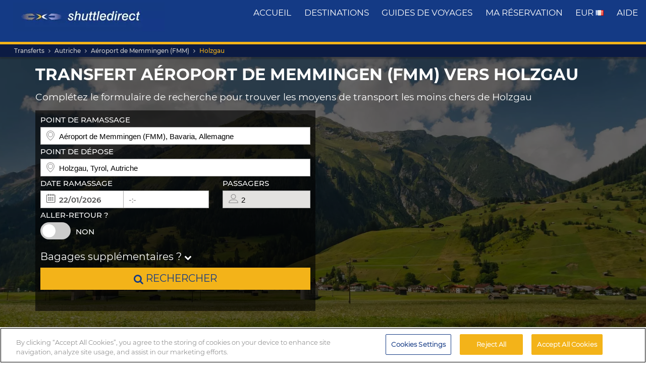

--- FILE ---
content_type: text/html; charset=UTF-8
request_url: https://www.shuttledirect.com/fr/transfer/fmm/at-holzgau.html
body_size: 17899
content:
<!DOCTYPE html><html lang="fr" xml:lang="fr" class="no-js" data-route="transferTo" data-ismobile="false" data-istablet="false" data-preselecteddate="21/01/2026" data-poidb='&#x7B;&quot;country&quot;&#x3A;&#x7B;&quot;id&quot;&#x3A;40,&quot;isoCode2&quot;&#x3A;&quot;AT&quot;,&quot;isoCode3&quot;&#x3A;&quot;AUT&quot;,&quot;latitude&quot;&#x3A;47.3333,&quot;longitude&quot;&#x3A;13.3333,&quot;moreImportantDestinations&quot;&#x3A;0,&quot;name&quot;&#x3A;&quot;Autriche&quot;,&quot;slug&quot;&#x3A;&quot;austria&quot;,&quot;zoom&quot;&#x3A;0&#x7D;,&quot;id&quot;&#x3A;346219,&quot;images&quot;&#x3A;&#x7B;&quot;id&quot;&#x3A;5496,&quot;name&quot;&#x3A;&quot;holzgau-1.jpg&quot;,&quot;order&quot;&#x3A;10&#x7D;,&quot;latitude&quot;&#x3A;47.26045,&quot;longitude&quot;&#x3A;10.34419,&quot;name&quot;&#x3A;&quot;Holzgau&quot;,&quot;nameType&quot;&#x3A;&quot;City&#x20;Code&quot;,&quot;province&quot;&#x3A;&#x7B;&quot;name&quot;&#x3A;&quot;Tyrol&quot;,&quot;slug&quot;&#x3A;&quot;tyrol&quot;&#x7D;,&quot;slug&quot;&#x3A;&quot;holzgau&quot;,&quot;slugEn&quot;&#x3A;&quot;holzgau&quot;,&quot;type&quot;&#x3A;&quot;C&quot;,&quot;distance&quot;&#x3A;0,&quot;feefoAverageRatio&quot;&#x3A;0,&quot;feefoSatisfactionPercentage&quot;&#x3A;0,&quot;latency&quot;&#x3A;0,&quot;zoom&quot;&#x3A;0&#x7D;' data-site="web" data-gpp="1" data-pickstack=""     
    data-base-path="https://c1www.shuttledirect.com/images/shared/markers/"
><head><title>Transferts depuis Aéroport de Memmingen (FMM) vers Holzgau</title><meta charset="UTF-8" /><meta http-equiv="X-UA-Compatible" content="IE=edge"><meta name="viewport" content="width=device-width, initial-scale=1.0, maximum-scale=1.0, user-scalable=no" /><meta name="robots" content="index, follow"><meta name="description" content="Meilleures options de transferts à Holzgau, Autriche. Bonne disponibilité et prix bas. Transport fiable et confortable. Réservez nos transferts les moins chers à Holzgau." /><meta name="keywords" content="transferts bon marché, transferts d&#039;aéroport bon marché, affaires navette, meilleurs transferts aéroport, taxi, bus, navette, transfert le moins cher, bon marché, affaires, dernière minute, le moins cher, discount, réduit, bas prix, Europe, réserver, réservation, chercher, trouver, Holzgau, Autriche" /><link rel="canonical" href="https://www.shuttledirect.com/fr/transfer/fmm/at-holzgau.html"/><link rel="alternate" href="https://www.shuttledirect.com/en/transfer/fmm/at-holzgau.html" hreflang="x-default" /><link rel="alternate" href="https://www.shuttledirect.com/en/transfer/fmm/at-holzgau.html" hreflang="en" /><link rel="alternate" href="https://www.shuttledirect.com/es/transfer/fmm/at-holzgau.html" hreflang="es" /><link rel="alternate" href="https://www.shuttledirect.com/fr/transfer/fmm/at-holzgau.html" hreflang="fr" /><link rel="alternate" href="https://www.shuttledirect.com/it/transfer/fmm/at-holzgau.html" hreflang="it" /><link rel="alternate" href="https://www.shuttledirect.com/da/transfer/fmm/at-holzgau.html" hreflang="da" /><link rel="alternate" href="https://www.shuttledirect.com/de/transfer/fmm/at-holzgau.html" hreflang="de" /><link rel="alternate" href="https://www.shuttledirect.com/et/transfer/fmm/at-holzgau.html" hreflang="et" /><link rel="alternate" href="https://www.shuttledirect.com/nl/transfer/fmm/at-holzgau.html" hreflang="nl" /><link rel="alternate" href="https://www.shuttledirect.com/no/transfer/fmm/at-holzgau.html" hreflang="no" /><link rel="alternate" href="https://www.shuttledirect.com/pl/transfer/fmm/at-holzgau.html" hreflang="pl" /><link rel="alternate" href="https://www.shuttledirect.com/fi/transfer/fmm/at-holzgau.html" hreflang="fi" /><link rel="alternate" href="https://www.shuttledirect.com/sv/transfer/fmm/at-holzgau.html" hreflang="sv" /><link rel="alternate" href="https://www.shuttledirect.com/ru/transfer/fmm/at-holzgau.html" hreflang="ru" /><link rel="stylesheet" href="https://c1www.shuttledirect.com/shuttledirect/www/styles.5620454f.css" /><script>
            window.noZensmooth = true;
            window.stage = 1;
            window.isLoggedIn = false;
            window.dataLayer = [];
        </script><!-- Google Tag Manager --><script>(function (w, d, s, l, i) {
    w[l] = w[l] || [];
    w[l].push({
      'gtm.start':
        new Date().getTime(), event: 'gtm.js'
    });
    var f = d.getElementsByTagName(s)[0],
      j = d.createElement(s), dl = l != 'dataLayer' ? '&l=' + l : '';
    j.async = true;
    j.src =
      'https://www.googletagmanager.com/gtm.js?id=' + i + dl;
    f.parentNode.insertBefore(j, f);
  })(window, document, 'script', 'dataLayer', 'GTM-P4R9M6X');</script><script async src="https://www.googletagmanager.com/gtag/js?id=G-HGQQHG7C3T"></script><script>
  window.dataLayer = window.dataLayer || [];

  function gtag() {
    dataLayer.push(arguments);
  }

  gtag('js', new Date());
  gtag('config', 'G-HGQQHG7C3T');
  /*gtag('consent', 'default', {
      'analytics_storage': 'granted',
      'ad_storage': 'granted',
      'ad_user_data': 'granted',
      'ad_personalization': 'granted',
      'wait_for_update': "500"
  });*/
</script><script>
  // Note: AWC cookie is set server-side in the DefaultController with secure and httponly flags
  // Do NOT set the AWC cookie via JavaScript as it breaks AWIN's security requirements

  function getTravelType(num) {
    const num2 = Number(num);
    switch (num2) {
      case 0:
        return 'Economy';
      case 1:
        return 'Shuttle Service';
      case 2:
        return 'Business';
      case 3:
        return 'Low Cost';
      case 4:
        return 'Aquatic Shuttle';
      case 5:
        return 'Speedy Shuttle';
      case 6:
        return 'Premium Economy';
      case 7:
        return 'Premium';
      case 8:
        return 'Ecological';
      case 9:
        return 'Wheelchair Adapted';
      case 10:
        return 'Economy Van';
      case 11:
        return 'Business Van';
      case 12:
        return 'Bus Hire';
      case 13:
        return 'Luxury Bus Hire';
      case 14:
        return 'Ecological Van';
      case 15:
        return 'Taxi';
      case 16:
        return 'Taxi XL';
      case 17:
        return 'Premium Van';
      case 18:
        return 'Economy Van XL';
      case 19:
        return 'Minibus';
      case 20:
        return 'Luxury Minibus';
      case 21:
        return 'Aquatic';
      default:
        return 'Unknown';
    }
  }

  // Function to normalize and hash user data for Enhanced Conversions
  async function hashUserData(email, phone) {
    const hashedData = {};
    
    if (email) {
      // Normalize email: trim, lowercase, remove dots and plus signs
      const normalizedEmail = email.trim().toLowerCase().replace(/\./g, '').replace(/\+.*@/, '@');
      hashedData.sha_email = await sha256(normalizedEmail);
    }
    
    if (phone) {
      // Normalize phone: remove symbols, dashes, ensure country code
      const normalizedPhone = phone.replace(/[^\d+]/g, '');
      hashedData.sha_phone_number = await sha256(normalizedPhone);
    }
    
    return hashedData;
  }

  // SHA256 hash function
  async function sha256(message) {
    const msgBuffer = new TextEncoder().encode(message);
    const hashBuffer = await crypto.subtle.digest('SHA-256', msgBuffer);
    const hashArray = Array.from(new Uint8Array(hashBuffer));
    return hashArray.map(b => b.toString(16).padStart(2, '0')).join('');
  }

  // Function to handle link clicks with callback for analytics
  function handleLinkWithCallback(url, eventData) {
    let redirectCalled = false;
    
    const redirect = function() {
      if (!redirectCalled) {
        redirectCalled = true;
        document.location = url;
      }
    };
    
    // Add callback to event data
    eventData.eventCallback = redirect;
    
    // Push to dataLayer
    window.dataLayer.push(eventData);
    
    // Fallback redirect after 500ms
    setTimeout(redirect, 500);
  }

  function showArray(title, obj, step = 0) {
    // Initialize storage on first call: clear previous data and create container
    if (!step) {
      try {
        localStorage.removeItem('gtm_steps');
        localStorage.setItem('gtm_steps', JSON.stringify([]));
      } catch (e) {
        console.error('showArray localStorage init error', e);
      }
    }

    // Prepare entry to store
    const entry = {
      step: step,
      title: title || '',
      payload: null
    };

    try {
      // Try to deep-clone the object (will fail on circular refs)
      entry.payload = JSON.parse(JSON.stringify(obj));
    } catch (e) {
      try {
        entry.payload = String(obj);
      } catch (ee) {
        entry.payload = null;
      }
    }

    // Append entry to localStorage array
    try {
      const arr = JSON.parse(localStorage.getItem('gtm_steps') || '[]');
      arr.push(entry);
      localStorage.setItem('gtm_steps', JSON.stringify(arr));
    } catch (e) {
      console.error('showArray localStorage push error', e);
    }
  }

  document.addEventListener('DOMContentLoaded', function () {

    console.log('✅ Google Tag Manager script loaded 4');

    // First page
    const btnSearch = document.getElementById('searchBtn');
    if (btnSearch) {
      btnSearch.addEventListener('click', function () {
        console.log('✅ Click detected before form submit');
        try {
          const form = document.getElementById('shuttledirectForm');
          const formData = new FormData(form);
          const data = {};
          formData.forEach((value, key) => {
            data[key] = value;
          });

          showArray('data', data, 0);

          window.dataLayer.push({ecommerce: null});
          const payload = {
            event: "begin_checkout",
            ecommerce: {
              currency: data.currency || 'EUR',
              items: [{
                item_name: (data.suggestOrigen || '') + "-" + (data.suggestDestino || ''),
                item_id: (data.idsuggestOrigen || '') + "-" + (data.idsuggestDestino || ''),
                item_brand: "ShuttleDirect.com",
                item_category: "Transfer Service",
                item_category2: data.originHubType || '',
                item_category3: data.destinationHubType || '',
                item_category4: data.lang || '',
                item_category5: data.tipoTraslado || '',
                item_variant: data.idaVuelta === 'ida' ? 'One way' : 'Round trip',
                quantity: parseInt(data.pasajeros) || parseInt(data.fakePaxInput) || 1,
                price: 0, // Price is not available on the first page
              }]
            }
          }
          window.dataLayer.push(payload)
          if (typeof gtag === 'function') {
            gtag('event', 'begin_checkout', {
              ...payload.ecommerce,
              transport_type: 'beacon'
            });
          } else {
            console.error('no gtag function');
          }

          showArray('dataLayer', payload, 1);

        } catch (err) {
          console.error(err);
        }
      });
    }

    // Second page
    const forms = document.querySelectorAll('.quote-form');
    forms.forEach((form) => {
      const btn = form.querySelector('a.button');

      if (btn) {
        btn.addEventListener('click', function (event) {
          console.log('✅ Book now clicked');
          try {
            const formData = new FormData(form);
            const data = {};

            formData.forEach((value, key) => {
              data[key] = value;
            });

            showArray('data', data, 2);

            window.dataLayer.push({ecommerce: null});
            const payload = {
              event: "add_to_cart",
              ecommerce: {
                currency: data.currency || 'EUR',
                value: parseFloat(data.precio) || 0,
                items: [{
                  item_name: data.nombrePoi || 'Transfer Service',
                  item_id: data.idContratoOutbound || '',
                  price: parseFloat(data.precio) || 0,
                  item_brand: "ShuttleDirect.com",
                  item_category: getTravelType(data.tipoViajeSeleccionado),
                  item_category2: data.modeloVehiculo || '',
                  item_category3: data.idTipoVehiculo || '',
                  item_category4: data.idTransportista || '',
                  item_category5: data.lang || '',
                  item_variant: data.tipoVenta === '-1' ? 'Standard' : 'Special',
                  quantity: 0,
                }]
              }
            }
            window.dataLayer.push(payload)
            if (typeof gtag === 'function') {
              gtag('event', 'add_to_cart', {
                transport_type: 'beacon'
              });
            } else {
              console.error('no gtag function');
            }

            showArray('dataLayer', payload, 3);

          } catch (err) {
            console.error(err);
          }
        });
      }
    });


    // Third page
    const form3 = document.getElementById('fBook');
    const bookButtons = document.querySelectorAll('a.btn-book');

    bookButtons.forEach((btn) => {
      btn.addEventListener('click', function (event) {
        try {
          console.log('✅ BOOK clicked');

          const formData = new FormData(form3);
          const data = {};

          formData.forEach((value, key) => {
            data[key] = value;
          });

          showArray('data', data, 4);

          window.dataLayer.push({ecommerce: null});
          const payload = {
            event: 'add_payment_info',
            ecommerce: {
              currency: data.currency || 'EUR',
              value: parseFloat(data.value) || 0,
              items: [{
                item_name: (data.airport1 || '') + " - " + (data.hotel || ''),
                item_id: (data.airport1code || '') + "-" + (data.idPoi || data.idsuggestOrigen || ''),
                price: parseFloat(data.value) || 0,
                item_brand: "ShuttleDirect.com",
                item_category: "Transfer Service",
                item_category2: data.airline1 || '',
                item_category3: data.flight1 || '',
                item_category4: data.countryName || '',
                item_category5: data.idTipoPago || '',
                item_variant: data.accountType || 'private',
                quantity: 0,
              }]
            }
          }
          window.dataLayer.push(payload)
          if (typeof gtag === 'function') {
            gtag('event', 'add_payment_info', {
              ...payload.ecommerce,
              transport_type: 'beacon'
            });
          } else {
            console.error('no gtag function');
          }

          showArray('dataLayer', payload, 5);

        } catch (err) {
          console.error('❌ Error en evento BOOK:', err);
        }
      });
    });

    // Purchase event - triggered on receipt/confirmation page
    if (window.location.pathname.includes('/receipt.html') || window.location.pathname.includes('/confirmation')) {
      try {
        // Get purchase data from the page
        const purchaseData = {
          transaction_id: '',
          affiliation: 'ShuttleDirect',
          value: 0,
          tax: 0,
          currency: 'EUR',
          coupon: '',
          user_id: '',
          customer_email: '',
          customer_phone: ''
        };

        showArray('purchaseData', purchaseData, 6);

        // Hash user data for Enhanced Conversions
        hashUserData(purchaseData.customer_email, purchaseData.customer_phone).then(hashedUserData => {
          window.dataLayer.push({ecommerce: null});
          const purchasePayload = {
            event: "purchase",
            user_id: purchaseData.user_id,
            user_data: hashedUserData,
            ecommerce: {
              transaction_id: purchaseData.transaction_id,
              affiliation: purchaseData.affiliation,
              value: purchaseData.value,
              tax: purchaseData.tax,
              currency: purchaseData.currency,
              coupon: purchaseData.coupon,
              items: [{
                item_name: 'Airport' + " - " + 'Hotel',
                item_id: '' + "-" + '',
                price: purchaseData.value,
                item_brand: "ShuttleDirect.com",
                item_category: "Transfer Service",
                quantity: 1
              }]
            }
          };

          window.dataLayer.push(purchasePayload);
          showArray('purchasePayload', purchasePayload, 7);
          
          if (typeof gtag === 'function') {
            gtag('event', 'purchase', {
              transport_type: 'beacon'
            });
          }

          console.log('✅ Purchase event sent:', purchasePayload);

          // AWIN Conversion Tracking
          // Note: Primary tracking is done via Server-to-Server in ReceiptController
          // This frontend tracking is supplementary and uses the AWIN MasterTag if available
          
          // Check if we have the awc cookie (indicates AWIN traffic within 30-day window)
          function getCookie(name) {
            const value = `; ${document.cookie}`;
            const parts = value.split(`; ${name}=`);
            if (parts.length === 2) return parts.pop().split(';').shift();
            return null;
          }
          
          const awcCookie = getCookie('awc');
          
          // Only track if this is AWIN traffic (has the awc cookie from MasterTag)
          if (awcCookie) {
            try {
              console.log('AWIN traffic detected, sending frontend tracking');

              const isTestMode =
                window.location.hostname.includes('local') ||
                window.location.hostname.includes('pre.')
                  ? "1"
                  : "0";

              if (typeof AWIN !== 'undefined' && typeof AWIN.Tracking !== 'undefined') {
                // Get AWIN parameters from backend (passed via Twig)
                const awinBookingNumber = '';
                const commissionGroup = 'DEFAULT';
                const awinAmountGBP = '';
                const transactionVoucher = '';
                
                // Declare Conversion Tag in the documented way
                AWIN.Tracking.Sale = {};
                AWIN.Tracking.Sale.amount   = awinAmountGBP;
                AWIN.Tracking.Sale.channel  = 'aw';
                AWIN.Tracking.Sale.orderRef = awinBookingNumber;
                AWIN.Tracking.Sale.parts    = commissionGroup + ':' + awinAmountGBP;
                AWIN.Tracking.Sale.currency = 'GBP';
                AWIN.Tracking.Sale.voucher  = transactionVoucher;
                AWIN.Tracking.Sale.test     = isTestMode;
                console.log('✅ AWIN Conversion Tag declared for MasterTag:', AWIN.Tracking.Sale);

                // The AWIN.Tracking.Sale object is now defined.
                // The MasterTag will automatically detect this object when it loads and fire the conversion event.
                // A manual call to AWIN.Tracking.run() is not needed and would cause duplicate tracking.
                /*
                if (typeof AWIN.Tracking.run === 'function') {
                  AWIN.Tracking.run();
                  console.log('✅ AWIN Conversion Tag fired via MasterTag:', AWIN.Tracking.Sale);
                } else {
                  console.warn('⚠️ AWIN.Tracking.run is not a function – check MasterTag setup.');
                }
                */
                
                // Fall-back Conversion Pixel (mandatory component per AWIN docs)
                var awPixel = new Image(0, 0);
                awPixel.src = "https://www.awin1.com/sread.img?tt=ns&tv=2&merchant=120379&amount=" + 
                  encodeURIComponent(awinAmountGBP) + 
                  "&ch=aw&parts=" + encodeURIComponent(commissionGroup + ':' + awinAmountGBP) + 
                  "&ref=" + encodeURIComponent(awinBookingNumber) + 
                  "&vc=" + encodeURIComponent(transactionVoucher) + 
                  "&cr=GBP&testmode=" + encodeURIComponent(isTestMode);
                console.log('✅ AWIN Fall-back Conversion Pixel loaded');
              } else {
                console.log('ℹ️ AWIN MasterTag not loaded (S2S tracking remains primary)');
              }
            } catch (awinErr) {
              console.error('❌ Error in AWIN frontend tracking:', awinErr);
            }
          } else {
            console.log('ℹ️ No AWIN traffic detected, skipping frontend tracking (S2S handles it)');
          }
        });

      } catch (err) {
        console.error('❌ Error en evento PURCHASE:', err);
      }
    }

  });
</script><!-- Google Tracker --><script type="text/javascript">
    (function(i,s,o,g,r,a,m){i['GoogleAnalyticsObject']=r;i[r]=i[r]||function(){
    (i[r].q=i[r].q||[]).push(arguments)},i[r].l=1*new Date();a=s.createElement(o),
    m=s.getElementsByTagName(o)[0];a.async=1;a.src=g;m.parentNode.insertBefore(a,m)
    })(window,document,'script','//www.google-analytics.com/analytics.js','ga');

    ga('create', 'UA-1052669-1', 'auto', {'allowLinker': true});
    ga('require', 'linker');
    ga('linker:autoLink', ['shuttledirect.com', 'advanced.shuttle.com', 'secure.shuttle.com']);
    ga('send', 'pageview');
    ga('require', 'ecommerce');
</script><!-- End Google Tracker --><script type="application/ld+json">
{
  "@context": "http://schema.org",
  "@type": "Organization",
  "name": "ShuttleDirect.com",
  "url": "https://www.shuttledirect.com/",
  "sameAs": [
    "https://www.facebook.com/ShuttleDirect/",
    "https://twitter.com/ShuttleDirect",
    "https://plus.google.com/+shuttledirect",
    "https://www.linkedin.com/company/shuttledirect",
    "https://www.youtube.com/user/ShuttleDirectCom",
    "https://www.pinterest.com/ShuttleDirect/"
  ]
}
</script><!-- Facebook Pixel Code --><link rel="icon" type="image/x-icon" href="https://c1www.shuttledirect.com/images/shuttledirect/favicon.ico" /></head><body id="" class=" "><!-- Google Tag Manager (noscript) --><noscript><iframe src="https://www.googletagmanager.com/ns.html?id=GTM-P4R9M6X"
height="0" width="0" style="display:none;visibility:hidden"></iframe></noscript><!-- End Google Tag Manager (noscript) --><!-- Google Tag Manager (noscript) --><noscript><iframe src="https://www.googletagmanager.com/ns.html?id=GTM-5CCBQT&gtm_auth=MMG6bPhci5gdmaS_lBcL0Q&gtm_cookies_win=x"
height="0" width="0" style="display:none;visibility:hidden"></iframe></noscript><!-- End Google Tag Manager (noscript) --><header id="webHeader"><div id="logo"><a href="/fr/" id="logoLink" ><img src="https://c1www.shuttledirect.com/images/shuttledirect/logo-shuttledirect-mobile.jpg" alt="ShuttleDirect.com" title="ShuttleDirect"/></a></div><div id="menu"><nav id="main" class="navMain"><div class="nav-mobile"><span></span><span></span><span></span><span></span></div><ul class="nav-list"><li class="nav-item"><a href="/fr/" class="fa fa-home">Accueil</a></li><li class="nav-item"><a href="/fr/destinations.html" class="fa fa-map-marker">destinations</a></li><li class="nav-item"><a href="https://www.shuttledirect.com/blog/fr/" target="_blank" class="fa fa-var-newspaper-o">guides de voyages</a></li><li class="nav-item"><a class="link fa fa-file-text-o" href="/fr/area/prive/ma-reservation.html" id="myBooking">Ma réservation</a></li><li class="nav-item"><a href="#" class="fa fa-cogs" data-toggle="modal" data-target="#modalUserPreferences">
                        EUR <img class="flag-l flag-l-fr" src="https://c1www.shuttledirect.com/images/shared/sprites/blank.gif" alt="Fr" /></a></li><li class="nav-item"><a class="link fa fa-question-circle" href="/fr/information/aide.html">Aide</a></li></ul></nav></div><nav class="breadcrumbs-container"><ol class="breadcrumbs"><li><a  href="/fr/">Transferts</a></li><li><a href="/fr/pays/aut.html">Autriche</a></li><li><a href="/fr/aeroport/fmm.html">Aéroport de Memmingen (FMM)</a></li><li class="active"><a class="last" href="/fr/transfer/fmm/at-holzgau.html">Holzgau</a></li></ol><script type="application/ld+json">
{
  "@context": "http://schema.org",
  "@type": "BreadcrumbList",
  "itemListElement": [{
        "@type": "ListItem",
        "position": 1,
        "item": {
            "@id": "https://www.shuttledirect.com/fr/",
            "name": "Transfers"
        }
    }
                ,{
            "@type": "ListItem",
            "position": 2,
            "item": {
                            "@id": "https://www.shuttledirect.com/fr/pays/aut.html",
              "name": "Autriche"
            }
        }
                                                                                                      ]
}
</script></nav></header><div id="formContainer" class="form-container " style="background-image: url(https://c1www.shuttledirect.com/images/shared/destination/346219-holzgau-1.jpg); "><div class="dark"></div><div class="clearfix container"><div class="row"><div class="col-xs-12 hidden-xs"><h1 class="form-title">Transfert Aéroport de Memmingen (FMM) vers Holzgau</h1><h2 class="form-subtitle">Complétez le formulaire de recherche pour trouver les moyens de transport les moins chers de Holzgau</h2></div></div><div class="row"><div id="placesFormBlock" class="formWrapper clearfix form-2-cols" style=""><div class="col-xs-12 col-sm-6 "><div id="col1"><form id="shuttledirectForm" name="shuttledirectForm" class="form-2-cols" method="POST" action="/fr/prix.html" accept-charset="utf-8"><input type="hidden" id="sId" name="sId" value="" /><input type="hidden" id="clientId" name="clientId" value="" /><input type="hidden" id="clientPaymentTypeId" name="clientPaymentTypeId" value="" /><input type="hidden" id="tId" name="tId" value="" /><input type="hidden" id="rb" name="rb" value="" /><input type="hidden" id="http_referer" name="http_referer" value=""/><input type="hidden" id="lang" name="lang" value="Fr"/><input type="hidden" id="currency" name="currency" value="EUR"/><input type="hidden" name="tiempoPaso1" value="1768785740" /><input type="hidden" id="coordenadasOrigenFormateadas" name="coordenadasOrigenFormateadas" value="4798942,1022648"/><input type="hidden" id="coordenadasDestinoFormateadas" name="coordenadasDestinoFormateadas" value="4726045,1034419"/><input type="hidden" id="cod" name="cod" value=""><input type="hidden" value="" name="etiquetaTrackComisionista" /><input type="hidden" id="tipoVenta" name="tipoVenta" value="-1"/><input type="hidden" name="fromAffiliateArea" value="" /><input type="hidden" value="" name="affiliateBookingCode" /><input type="hidden" name="hdl" value="" /><input type="hidden" name="qnt" value="" /><input type="hidden" name="ft" value="" /><input type="hidden" name="br" value="" /><input type="hidden" name="bl" value="" /><input type="hidden" id="idaVuelta" name="idaVuelta" value="ida" /><input type="hidden" id="idsuggestOrigen" name="idsuggestOrigen" value="346303"/><input type="hidden" id="hubOrigen" name="hubOrigen" value="1"/><input type="hidden" id="tablaOrigen" name="tablaOrigen" value="Poblacion"/><input type="hidden" id="idsuggestDestino" name="idsuggestDestino" value="346219"/><input type="hidden" id="hubDestino" name="hubDestino" value="0"/><input type="hidden" id="tablaDestino" name="tablaDestino" value="Poblacion"/><input type="hidden" id="idPoi" name="idPoi" value="-1"/><input type="hidden" name="tipoTraslado" id="tipoTraslado" value="1" /><input type="hidden" name="originHubType" id="originHubType" value="" /><input type="hidden" name="originTypes" id="originTypes" value="" /><input type="hidden" name="originAddr" id="originAddr" value="" /><input type="hidden" name="destinationTypes" id="destinationTypes" value="" /><input type="hidden" name="destinationHubType" id="destinationHubType" value="" /><input type="hidden" name="destinationAddr" id="destinationAddr" value="" /><input type="hidden" name="placeIdOrigen" id="placeIdOrigen" value="" /><input type="hidden" name="placeOrigenCoords" id="placeOrigenCoords" value="" /><input type="hidden" name="placeIdDestino" id="placeIdDestino" value="" /><input type="hidden" name="placeDestinoCoords" id="placeDestinoCoords" value="" /><input type="hidden" name="originGooglePlace" id="originGooglePlace" value="" /><input type="hidden" name="destinationGooglePlace" id="destinationGooglePlace" value="" /><div class="clearfix"><div id="formHeader" class="formBlock clearfix"><div class="col-xs-12 padding-zero"><div class="autosuggests"><div class="col-xs-12 padding-zero"><div class="form-group" id="originContainer"><label>Point de ramassage</label><div class="textInput full"><span class="form2-icon form2-icon--marker"></span><input autocomplete="off" type="text" name="suggestOrigen" id="suggestOrigen" class="full" tabindex="10" placeholder="Saisissez l’aéroport, l’hôtel, l’adresse..." value="Aéroport de Memmingen (FMM), Bavaria, Allemagne" /><span aria-hidden="true" class="glyphicon form-control-feedback glyphicon-remove suggest-remove"></span></div><p class="errorForm" id="suggestOrigenError">Origine inconnue. Vérifiez la valeur et sélectionnez parmi les résultats suggérés.</p></div></div></div></div><div class="col-xs-12 padding-zero"><div class="col-xs-12 padding-zero"><div class="form-group" id="destinationContainer"><label>Point de dépose</label><div class="textInput full"><span class="form2-icon form2-icon--marker"></span><input autocomplete="off" type="text" name="suggestDestino" id="suggestDestino" class="textInput" tabindex="20" placeholder="Saisissez l’aéroport, l’hôtel, l’adresse..." value="Holzgau, Tyrol, Autriche" /><span aria-hidden="true" class="glyphicon form-control-feedback glyphicon-remove suggest-remove"></span></div><p class="errorForm" id="suggestDestinoError">Destination inconnue. Vérifiez la valeur et sélectionnez parmi les résultats suggérés.</p></div></div></div></div><div id="formBody" class="formBlock clearfix "><div class="col-xs-12 padding-zero"><div id="outboundDate" class="grouped"><div class="form-group "><label>Date ramassage</label><div class="textInput" id="outboundCalendar"><span class="form2-icon form2-icon--calendar toggleCalendar outbound"></span><span id="selectedOutboundDate" class="date"><input type="text" readonly name="fechaIda" id="fechaIda" value="21/01/2026" /></span><span id="selectedOutboundTime" class="time"><input type="text" readonly name="horaIda" id="horaIda" value="-:-" /></span></div></div><div class="form-group pax "><label>Passagers</label><div class="textInput disabled" id="fakePax"><span class="form2-icon form2-icon--pax"></span><input type="text" name="fakePaxInput" id="fakePaxInput" class="full" value="2" readonly /></div><p class="errorForm" id="passengersError">Vous devez sélectionner au moins un passager adulte.</p></div></div></div><div class="col-xs-12 padding-zero "><div id="returnDate" class="grouped"><div class="form-group btns "><label>Aller-retour ?</label><label class="switch"><input id="switcher" type="checkbox" ><span class="slider round"></span></label><span id="label-switcher">Non</span></div><div class="form-group return "><label id="returnLabel">Date de retour</label><div class="textInput disabled" id="returnCalendar"><span class="form2-icon form2-icon--calendar toggleCalendar return"></span><span id="selectedReturnDate" class="date"><input type="text" readonly name="fechaVuelta" id="fechaVuelta" value="30/01/2026" /></span><span id="selectedReturnTime" class="time"><input type="text" readonly name="horaVuelta" id="horaVuelta" value="-:-" /></span></div></div></div></div><div class="col-xs-12 padding-zero"><div id="additionalLuggageTxt"><h3 id="additionalLuggageLink">Bagages supplémentaires ? <span><i class="fa fa-chevron-down"></i></span></h3></div></div></div><div class="formBlock"><div class="col-xs-12 padding-zero"><button type="submit" class="button" id="searchBtn"><i class="fa fa-search"></i> rechercher</button></div></div><div id="pax-popup" class="popcontainer pax-popup arrow_box"><div class="popupTitle p5"><span>Passagers</span><a class="closePop button" title="Fermer">Fait</a></div><div class="passengersContainer"><ul><li><p class="passengerslist" id="adultPassengersContainer"><label for="adultPassengers" class="passengerstext">Adultes</label><input readonly id="adultPassengers" type="text" value="2" name="pasajeros"><span class="plus addAdult"><span class="form2-icon form2-icon--plus">+</span></span><span class="minus minus--adult removeAdult "><span class="form2-icon form2-icon--minus">-</span></span></p></li><li><p class="passengerslist" id="childPassengersContainer"><label for="childPassengers" class="passengerstext">Enfants</label><input readonly id="childPassengers" type="text" value="0" name="children"><span class="plus addChild"><span class="form2-icon form2-icon--plus">+</span></span><span class="minus minus--child removeChild disabled"><span class="form2-icon form2-icon--minus">-</span></span></p></li></ul><div id="ajaxChildren"></div><p id="errorPassengers">Vous devez sélectionner au moins un passager adulte.</p><p class="errorForm" id="childrenError">Veuillez indiquer l&#039;âge de l&#039;enfant.</p></div></div><div id="extras-popup" class="popcontainer extras-popup arrow_box"><div class="popupTitle p5"><span>Bagages supplémentaires</span><a class="closePop button" alt="Fermer" title="Fermer">Fait</a></div><div class="extrasContainer"><p>Chaque passager a le droit d'emporter un bagage ainsi qu'un bagage à main (par exemple un sac à main ou un ordinateur portable). Si vous avez des bagages supplémentaires ou des bagages de grande taille, ou encore des équipements sportifs, sélectionnez parmi les options ci-dessous :</p><ul class="clearfix"><li class="col-xs-12 "><p class="extraslist clearfix" id="extraContainer1"><label class="extrastext"><span>Valise supplémentaire (15kg)</span><a tabindex="0" role="button" data-toggle="popover" data-html="true" data-placement="bottom" data-trigger="focus" title="Valise supplémentaire (15kg)" data-content="<img class='img-responsive' src='https://c1www.shuttledirect.com/images/shared/additional-luggage/additional-18.png' alt='Valise supplémentaire (15kg)' />"><i class="fa fa-info-circle"></i></a></label><input type="hidden" name="extra1Id" id="extra1Id" value="18" /><input type="text" name="extra1Val" id="extra1Val" class="inputExtra" value="0"><span id="addExtra1" class="plus addExtra"><span class="form2-icon form2-icon--plus">+</span></span><span id="removeExtra1" class="minus removeExtra disabled"><span class="form2-icon form2-icon--minus">-</span></span></p></li><li class="col-xs-12 "><p class="extraslist clearfix" id="extraContainer2"><label class="extrastext"><span>Valise supplémentaire (max 30kg / unité)</span><a tabindex="0" role="button" data-toggle="popover" data-html="true" data-placement="bottom" data-trigger="focus" title="Valise supplémentaire (max 30kg / unité)" data-content="<img class='img-responsive' src='https://c1www.shuttledirect.com/images/shared/additional-luggage/additional-50.png' alt='Valise supplémentaire (max 30kg / unité)' />"><i class="fa fa-info-circle"></i></a></label><input type="hidden" name="extra2Id" id="extra2Id" value="50" /><input type="text" name="extra2Val" id="extra2Val" class="inputExtra" value="0"><span id="addExtra2" class="plus addExtra"><span class="form2-icon form2-icon--plus">+</span></span><span id="removeExtra2" class="minus removeExtra disabled"><span class="form2-icon form2-icon--minus">-</span></span></p></li><li class="col-xs-12 "><p class="extraslist clearfix" id="extraContainer3"><label class="extrastext"><span>Snowboard</span><a tabindex="0" role="button" data-toggle="popover" data-html="true" data-placement="bottom" data-trigger="focus" title="Snowboard" data-content="<img class='img-responsive' src='https://c1www.shuttledirect.com/images/shared/additional-luggage/additional-51.png' alt='Snowboard' />"><i class="fa fa-info-circle"></i></a></label><input type="hidden" name="extra3Id" id="extra3Id" value="51" /><input type="text" name="extra3Val" id="extra3Val" class="inputExtra" value="0"><span id="addExtra3" class="plus addExtra"><span class="form2-icon form2-icon--plus">+</span></span><span id="removeExtra3" class="minus removeExtra disabled"><span class="form2-icon form2-icon--minus">-</span></span></p></li><li class="col-xs-12 "><p class="extraslist clearfix" id="extraContainer4"><label class="extrastext"><span>Vélo (max 20 kg / unité)</span><a tabindex="0" role="button" data-toggle="popover" data-html="true" data-placement="bottom" data-trigger="focus" title="Vélo (max 20 kg / unité)" data-content="<img class='img-responsive' src='https://c1www.shuttledirect.com/images/shared/additional-luggage/additional-1.png' alt='Vélo (max 20 kg / unité)' />"><i class="fa fa-info-circle"></i></a></label><input type="hidden" name="extra4Id" id="extra4Id" value="1" /><input type="text" name="extra4Val" id="extra4Val" class="inputExtra" value="0"><span id="addExtra4" class="plus addExtra"><span class="form2-icon form2-icon--plus">+</span></span><span id="removeExtra4" class="minus removeExtra disabled"><span class="form2-icon form2-icon--minus">-</span></span></p></li><li class="col-xs-12 "><p class="extraslist clearfix" id="extraContainer5"><label class="extrastext"><span>Sac de golf (max 15 kg / unité)</span><a tabindex="0" role="button" data-toggle="popover" data-html="true" data-placement="bottom" data-trigger="focus" title="Sac de golf (max 15 kg / unité)" data-content="<img class='img-responsive' src='https://c1www.shuttledirect.com/images/shared/additional-luggage/additional-5.png' alt='Sac de golf (max 15 kg / unité)' />"><i class="fa fa-info-circle"></i></a></label><input type="hidden" name="extra5Id" id="extra5Id" value="5" /><input type="text" name="extra5Val" id="extra5Val" class="inputExtra" value="0"><span id="addExtra5" class="plus addExtra"><span class="form2-icon form2-icon--plus">+</span></span><span id="removeExtra5" class="minus removeExtra disabled"><span class="form2-icon form2-icon--minus">-</span></span></p></li><li class="col-xs-12 "><p class="extraslist clearfix" id="extraContainer6"><label class="extrastext"><span>Des skis</span><a tabindex="0" role="button" data-toggle="popover" data-html="true" data-placement="bottom" data-trigger="focus" title="Des skis" data-content="<img class='img-responsive' src='https://c1www.shuttledirect.com/images/shared/additional-luggage/additional-7.png' alt='Des skis' />"><i class="fa fa-info-circle"></i></a></label><input type="hidden" name="extra6Id" id="extra6Id" value="7" /><input type="text" name="extra6Val" id="extra6Val" class="inputExtra" value="0"><span id="addExtra6" class="plus addExtra"><span class="form2-icon form2-icon--plus">+</span></span><span id="removeExtra6" class="minus removeExtra disabled"><span class="form2-icon form2-icon--minus">-</span></span></p></li><li class="col-xs-12 "><p class="extraslist clearfix" id="extraContainer7"><label class="extrastext"><span>Planche de surf</span><a tabindex="0" role="button" data-toggle="popover" data-html="true" data-placement="bottom" data-trigger="focus" title="Planche de surf" data-content="<img class='img-responsive' src='https://c1www.shuttledirect.com/images/shared/additional-luggage/additional-44.png' alt='Planche de surf' />"><i class="fa fa-info-circle"></i></a></label><input type="hidden" name="extra7Id" id="extra7Id" value="44" /><input type="text" name="extra7Val" id="extra7Val" class="inputExtra" value="0"><span id="addExtra7" class="plus addExtra"><span class="form2-icon form2-icon--plus">+</span></span><span id="removeExtra7" class="minus removeExtra disabled"><span class="form2-icon form2-icon--minus">-</span></span></p></li><li class="col-xs-12 "><p class="extraslist clearfix" id="extraContainer8"><label class="extrastext"><span>Planche à voile</span><a tabindex="0" role="button" data-toggle="popover" data-html="true" data-placement="bottom" data-trigger="focus" title="Planche à voile" data-content="<img class='img-responsive' src='https://c1www.shuttledirect.com/images/shared/additional-luggage/additional-45.png' alt='Planche à voile' />"><i class="fa fa-info-circle"></i></a></label><input type="hidden" name="extra8Id" id="extra8Id" value="45" /><input type="text" name="extra8Val" id="extra8Val" class="inputExtra" value="0"><span id="addExtra8" class="plus addExtra"><span class="form2-icon form2-icon--plus">+</span></span><span id="removeExtra8" class="minus removeExtra disabled"><span class="form2-icon form2-icon--minus">-</span></span></p></li><li class="col-xs-12 "><p class="extraslist clearfix" id="extraContainer9"><label class="extrastext"><span>Scooter à mobilité électrique</span><a tabindex="0" role="button" data-toggle="popover" data-html="true" data-placement="bottom" data-trigger="focus" title="Scooter à mobilité électrique" data-content="<img class='img-responsive' src='https://c1www.shuttledirect.com/images/shared/additional-luggage/additional-63.png' alt='Scooter à mobilité électrique' />"><i class="fa fa-info-circle"></i></a></label><input type="hidden" name="extra9Id" id="extra9Id" value="63" /><input type="text" name="extra9Val" id="extra9Val" class="inputExtra" value="0"><span id="addExtra9" class="plus addExtra"><span class="form2-icon form2-icon--plus">+</span></span><span id="removeExtra9" class="minus removeExtra disabled"><span class="form2-icon form2-icon--minus">-</span></span></p></li><li class="col-xs-12 "><p class="extraslist clearfix" id="extraContainer10"><label class="extrastext"><span>Fauteuil roulant manuel, non électrique</span><a tabindex="0" role="button" data-toggle="popover" data-html="true" data-placement="bottom" data-trigger="focus" title="Fauteuil roulant manuel, non électrique" data-content="<img class='img-responsive' src='https://c1www.shuttledirect.com/images/shared/additional-luggage/additional-26.png' alt='Fauteuil roulant manuel, non électrique' />"><i class="fa fa-info-circle"></i></a></label><input type="hidden" name="extra10Id" id="extra10Id" value="26" /><input type="text" name="extra10Val" id="extra10Val" class="inputExtra" value="0"><span id="addExtra10" class="plus addExtra"><span class="form2-icon form2-icon--plus">+</span></span><span id="removeExtra10" class="minus removeExtra disabled"><span class="form2-icon form2-icon--minus">-</span></span></p></li><li class="col-xs-12 "><p class="extraslist clearfix" id="extraContainer11"><label class="extrastext"><span>Petit chien ou chat en sac de voyage souple conforme à l&#039;IATA (max. 8kg)</span><a tabindex="0" role="button" data-toggle="popover" data-html="true" data-placement="bottom" data-trigger="focus" title="Petit chien ou chat en sac de voyage souple conforme à l&#039;IATA (max. 8kg)" data-content="<img class='img-responsive' src='https://c1www.shuttledirect.com/images/shared/additional-luggage/additional-56.png' alt='Petit chien ou chat en sac de voyage souple conforme à l&#039;IATA (max. 8kg)' />"><i class="fa fa-info-circle"></i></a></label><input type="hidden" name="extra11Id" id="extra11Id" value="56" /><input type="text" name="extra11Val" id="extra11Val" class="inputExtra" value="0"><span id="addExtra11" class="plus addExtra"><span class="form2-icon form2-icon--plus">+</span></span><span id="removeExtra11" class="minus removeExtra disabled"><span class="form2-icon form2-icon--minus">-</span></span></p></li><li class="col-xs-12 "><p class="extraslist clearfix" id="extraContainer12"><label class="extrastext"><span>Chien de compagnie moyen dans une cage pour animaux de compagnie conforme à l&#039;IATA (max 20kg)</span><a tabindex="0" role="button" data-toggle="popover" data-html="true" data-placement="bottom" data-trigger="focus" title="Chien de compagnie moyen dans une cage pour animaux de compagnie conforme à l&#039;IATA (max 20kg)" data-content="<img class='img-responsive' src='https://c1www.shuttledirect.com/images/shared/additional-luggage/additional-57.png' alt='Chien de compagnie moyen dans une cage pour animaux de compagnie conforme à l&#039;IATA (max 20kg)' />"><i class="fa fa-info-circle"></i></a></label><input type="hidden" name="extra12Id" id="extra12Id" value="57" /><input type="text" name="extra12Val" id="extra12Val" class="inputExtra" value="0"><span id="addExtra12" class="plus addExtra"><span class="form2-icon form2-icon--plus">+</span></span><span id="removeExtra12" class="minus removeExtra disabled"><span class="form2-icon form2-icon--minus">-</span></span></p></li><li class="col-xs-12 "><p class="extraslist clearfix" id="extraContainer13"><label class="extrastext"><span>Grand animal domestique en caisse pour animaux de compagnie conforme à l&#039;IATA (max 35kg)</span><a tabindex="0" role="button" data-toggle="popover" data-html="true" data-placement="bottom" data-trigger="focus" title="Grand animal domestique en caisse pour animaux de compagnie conforme à l&#039;IATA (max 35kg)" data-content="<img class='img-responsive' src='https://c1www.shuttledirect.com/images/shared/additional-luggage/additional-58.png' alt='Grand animal domestique en caisse pour animaux de compagnie conforme à l&#039;IATA (max 35kg)' />"><i class="fa fa-info-circle"></i></a></label><input type="hidden" name="extra13Id" id="extra13Id" value="58" /><input type="text" name="extra13Val" id="extra13Val" class="inputExtra" value="0"><span id="addExtra13" class="plus addExtra"><span class="form2-icon form2-icon--plus">+</span></span><span id="removeExtra13" class="minus removeExtra disabled"><span class="form2-icon form2-icon--minus">-</span></span></p></li></ul></div></div><div id="cal-pop-out" class="popcontainer cal-popup-out arrow_box arrow_box_sin calendarPopup"><div class="col-sm-12"><div class="popupTitle p5"><span>Voyage aller</span><a class="closePop button" alt="Fermer" title="Fermer">Fait</a></div></div><div class="col-sm-6"><div id="showSingleChangeDate" class="showSingleChangeDate"><span class="changedate"><span class="form2-icon form2-icon--calendar"></span>&nbsp;
                <span id="outboundDateTitle">Date d&#039;arrivée du vol</span></span></div><div id="showSingle" class="notranslate calpadding"></div></div><div class="col-sm-6"><div class="timeSelector"><span class="changetime"><span class="form2-icon form2-icon--time"></span>&nbsp;
                <span id="outboundTimeTitle">Heure d&#039;arrivée du vol</span></span><p id="outboundTimeText">Veuillez renseigner la date et l&#039;heure d&#039;arrivée de votre vol (pas celles du décollage), comme cela vous a été communiqué par la compagnie aérienne. Le chauffeur tiendra compte du temps d&#039;attente des bagages et des formalités d&#039;immigration.</p><div class="select"><select id="outboundHour" name="outboundHour" class="selectTime outbound"><option value="">Heure</option><option  value="00">00</option><option  value="01">01</option><option  value="02">02</option><option  value="03">03</option><option  value="04">04</option><option  value="05">05</option><option  value="06">06</option><option  value="07">07</option><option  value="08">08</option><option  value="09">09</option><option  value="10">10</option><option  value="11">11</option><option  value="12">12</option><option  value="13">13</option><option  value="14">14</option><option  value="15">15</option><option  value="16">16</option><option  value="17">17</option><option  value="18">18</option><option  value="19">19</option><option  value="20">20</option><option  value="21">21</option><option  value="22">22</option><option  value="23">23</option></select><div class="select__arrow"></div></div><span class="points">:</span><div class="select"><select id="outboundMins" name="outboundMins" class="selectTime outbound"><option value="">Mins</option><option  value="00">00</option><option  value="05">05</option><option  value="10">10</option><option  value="15">15</option><option  value="20">20</option><option  value="25">25</option><option  value="30">30</option><option  value="35">35</option><option  value="40">40</option><option  value="45">45</option><option  value="50">50</option><option  value="55">55</option></select><div class="select__arrow"></div></div><p class="errorForm" id="outboundHourError">Veuillez sélectionner les heures.</p><p class="errorForm" id="outboundMinsError">Veuillez sélectionner les minutes.</p></div></div></div><div id="cal-pop-ret" class="popcontainer cal-popup-ret arrow_box arrow_box_ren calendarPopup"><div class="col-sm-12"><div class="popupTitle p5"><span>Voyage de retour</span><a class="closePop button" alt="Fermer" title="Fermer">Fait</a></div></div><div class="col-sm-6"><div id="showSingleChangeDate" class="showSingleChangeDate"><span class="changedate"><span class="form2-icon form2-icon--calendar"></span>&nbsp;
                <span id="returnDateTitle">Date de retour du vol</span></span></div><div id="showReturn" class="notranslate calpadding"></div></div><div class="col-sm-6"><div class="timeSelector"><span class="changetime"><span class="form2-icon form2-icon--time"></span>&nbsp;
                <span id="returnTimeTitle">Heure de départ du vol</span></span><p id="returnTimeText">Veuillez renseigner la date et l&#039;heure du décollage de votre vol, comme cela vous a été communiqué par la compagnie aérienne. L&#039;heure de ramassage sera calculée automatiquement en fonction de la durée du trajet et le temps d&#039;enregistrement à l&#039;aéroport.</p><div class="select"><select id="returnHour" name="returnHour" class="selectTime return"><option value="">Heure</option><option  value="00">00</option><option  value="01">01</option><option  value="02">02</option><option  value="03">03</option><option  value="04">04</option><option  value="05">05</option><option  value="06">06</option><option  value="07">07</option><option  value="08">08</option><option  value="09">09</option><option  value="10">10</option><option  value="11">11</option><option  value="12">12</option><option  value="13">13</option><option  value="14">14</option><option  value="15">15</option><option  value="16">16</option><option  value="17">17</option><option  value="18">18</option><option  value="19">19</option><option  value="20">20</option><option  value="21">21</option><option  value="22">22</option><option  value="23">23</option></select><div class="select__arrow"></div></div><span class="points">:</span><div class="select"><select id="returnMins" name="returnMins" class="selectTime return"><option value="">Mins</option><option  value="00">00</option><option  value="05">05</option><option  value="10">10</option><option  value="15">15</option><option  value="20">20</option><option  value="25">25</option><option  value="30">30</option><option  value="35">35</option><option  value="40">40</option><option  value="45">45</option><option  value="50">50</option><option  value="55">55</option></select><div class="select__arrow"></div></div><p class="errorForm" id="returnHourError">Veuillez sélectionner les heures.</p><p class="errorForm" id="returnMinsError">Veuillez sélectionner les minutes.</p></div></div></div></div></form><ul id="selectedExtrasList"></ul></div></div><div class="col-xs-12 col-sm-6"></div></div></div></div></div><section class="block block--how-it-works"><div class="container"><div class="row"><div class="col-xs-12"><header class="block__header"><h2 class="block__header__title">Comment ça marche</h2></header></div></div><div class="row clearfix"><div class="col-xs-12 col-sm-6 col-md-4"><div class="item-how-it-works"><div class="item-how-it-works__img"><img class="img-responsive lazyload" data-src="https://c1www.shuttledirect.com/images/shuttledirect/how-it-works/search.jpg" alt="Rechercher" /></div><div class="item-how-it-works__info"><h3>Rechercher</h3><p>Nous avons soigneusement sélectionné une vaste gamme de sociétés de transport locales pour satisfaire tous les budgets, des trajets en autocar aux services de chauffeur.</p></div></div></div><div class="col-xs-12 col-sm-6 col-md-4"><div class="item-how-it-works"><div class="item-how-it-works__img"><img class="img-responsive lazyload" data-src="https://c1www.shuttledirect.com/images/shuttledirect/how-it-works/book.jpg" alt="Réserver" /></div><div class="item-how-it-works__info"><h3>Réserver</h3><p>Les prix comprennent les tarifs forfaitaires, les taxes et les pourboires, sans coûts cachés. Vous recevrez la confirmation de votre réservation et le détail du voyage par e-mail.</p></div></div></div><div class="col-xs-12 col-sm-6 col-md-4"><div class="item-how-it-works"><div class="item-how-it-works__img"><img class="img-responsive lazyload" data-src="https://c1www.shuttledirect.com/images/shuttledirect/how-it-works/travel.jpg" alt="Voyage" /></div><div class="item-how-it-works__info"><h3>Voyage</h3><p>Le jour de votre voyage, profitez d’un trajet simple et sans tracas jusqu’à votre destination.</p></div></div></div></div></div></section><section id="transferToMap" class="block transfer-to-map"><div class="container"><div class="row"><div class="col-xs-12"><header class="block__header"><h2 class="block__header__title">Carte du transfert de Aéroport de Memmingen (FMM) vers Holzgau</h2></header></div></div><div class="row"><div class="col-xs-12 col-sm-3"><div class="info-map-transfer-to"><h3><i class="fa fa-clock-o"></i> Temps de transfert de Aéroport de Memmingen (FMM) vers Holzgau</h3><p>1 hour 48 minutes environ</p></div><div class="info-map-transfer-to"><h3><i class="fa fa-long-arrow-right"></i> Distance entre Aéroport de Memmingen (FMM) et Holzgau</h3><p>Environ 86 Miles</p><p>Environ 139 Kilomètres</p></div></div><div class="col-xs-12 col-sm-9"><div id="map" class="block--blue-background country lazyload"><div id="reactMap"
                         data-hub="&#x7B;&quot;arrival&quot;&#x3A;null,&quot;code&quot;&#x3A;&quot;FMM&quot;,&quot;country&quot;&#x3A;&#x7B;&quot;code&quot;&#x3A;null,&quot;isoCode2&quot;&#x3A;&quot;DE&quot;,&quot;isoCode3&quot;&#x3A;&quot;DEU&quot;,&quot;id&quot;&#x3A;24,&quot;latitude&quot;&#x3A;51,&quot;longitude&quot;&#x3A;9,&quot;moreImportantDestinations&quot;&#x3A;null,&quot;name&quot;&#x3A;&quot;Allemagne&quot;,&quot;telephonePrefix&quot;&#x3A;null,&quot;slug&quot;&#x3A;&quot;germany&quot;,&quot;zoom&quot;&#x3A;null&#x7D;,&quot;departure&quot;&#x3A;null,&quot;distance&quot;&#x3A;null,&quot;feefoAverageRatio&quot;&#x3A;null,&quot;feefoSatisfactionPercentage&quot;&#x3A;null,&quot;id&quot;&#x3A;346303,&quot;introHeadParagraphTransfer&quot;&#x3A;null,&quot;introMainParagraphTransfer&quot;&#x3A;null,&quot;introTitleTransfer&quot;&#x3A;null,&quot;latency&quot;&#x3A;null,&quot;latitude&quot;&#x3A;47.989419858148,&quot;longitude&quot;&#x3A;10.2264830221183,&quot;metaAltImage&quot;&#x3A;null,&quot;metaDescription&quot;&#x3A;null,&quot;metaEquiv&quot;&#x3A;null,&quot;metaHeader&quot;&#x3A;null,&quot;metaKeywords&quot;&#x3A;null,&quot;metaTitle&quot;&#x3A;null,&quot;name&quot;&#x3A;&quot;A&#x5C;u00e9roport&#x20;de&#x20;Memmingen&#x20;&#x28;FMM&#x29;&quot;,&quot;nameType&quot;&#x3A;&quot;Airport&quot;,&quot;paragraphAvailableVehicles&quot;&#x3A;null,&quot;paragraphCMS&quot;&#x3A;null,&quot;paragraphFAQ&quot;&#x3A;null,&quot;paragraphPopularDestinations&quot;&#x3A;null,&quot;paragraphWhyShuttle&quot;&#x3A;null,&quot;province&quot;&#x3A;&#x7B;&quot;name&quot;&#x3A;&quot;Bavaria&quot;,&quot;slug&quot;&#x3A;&quot;bavaria&quot;&#x7D;,&quot;slug&quot;&#x3A;&quot;fmm&quot;,&quot;slugEn&quot;&#x3A;&quot;fmm&quot;,&quot;titleAvailableVehicles&quot;&#x3A;null,&quot;titleCMS&quot;&#x3A;null,&quot;titleFAQ&quot;&#x3A;null,&quot;titlePopularDestinations&quot;&#x3A;null,&quot;titleWhyShuttle&quot;&#x3A;null,&quot;type&quot;&#x3A;&quot;A&quot;,&quot;zoom&quot;&#x3A;null&#x7D;"
                                                                           data-poi="&#x7B;&quot;address&quot;&#x3A;null,&quot;boundingBox&quot;&#x3A;null,&quot;code&quot;&#x3A;null,&quot;isoCode2&quot;&#x3A;null,&quot;country&quot;&#x3A;&#x7B;&quot;code&quot;&#x3A;null,&quot;isoCode2&quot;&#x3A;&quot;AT&quot;,&quot;isoCode3&quot;&#x3A;&quot;AUT&quot;,&quot;id&quot;&#x3A;40,&quot;latitude&quot;&#x3A;47.3333,&quot;longitude&quot;&#x3A;13.3333,&quot;moreImportantDestinations&quot;&#x3A;null,&quot;name&quot;&#x3A;&quot;Autriche&quot;,&quot;telephonePrefix&quot;&#x3A;null,&quot;slug&quot;&#x3A;&quot;austria&quot;,&quot;zoom&quot;&#x3A;null&#x7D;,&quot;description&quot;&#x3A;null,&quot;id&quot;&#x3A;346219,&quot;images&quot;&#x3A;&#x7B;&quot;id&quot;&#x3A;5496,&quot;name&quot;&#x3A;&quot;holzgau-1.jpg&quot;,&quot;order&quot;&#x3A;10&#x7D;,&quot;latitude&quot;&#x3A;47.26045,&quot;longitude&quot;&#x3A;10.34419,&quot;name&quot;&#x3A;&quot;Holzgau&quot;,&quot;nameType&quot;&#x3A;&quot;City&#x20;Code&quot;,&quot;number&quot;&#x3A;null,&quot;postalCode&quot;&#x3A;null,&quot;province&quot;&#x3A;&#x7B;&quot;name&quot;&#x3A;&quot;Tyrol&quot;,&quot;slug&quot;&#x3A;&quot;tyrol&quot;&#x7D;,&quot;town&quot;&#x3A;null,&quot;slug&quot;&#x3A;&quot;holzgau&quot;,&quot;slugEn&quot;&#x3A;&quot;holzgau&quot;,&quot;telephonePrefix&quot;&#x3A;null,&quot;type&quot;&#x3A;&quot;C&quot;&#x7D;"
                                                  data-imgpath="https://c1www.shuttledirect.com/images/shared/markers/"
                         data-buttonclasses="button show-map"
                         data-maptype="transferTo"
                         data-buttontext="Show map"></div></div><div class="info-map-transfer-to"><p>Cette carte et cet itinéraire vous sont fournis uniquement à titre informatif, sans garanties d’exactitude ou d&#039;exhaustivité. La société de transport se réserve le droit de choisir l’itinéraire vers votre destination. La distance et le temps de trajet entre vos points de départ et d’arrivée ne sont fournis qu’à titre indicatif.</p></div></div></div></div></section><section class="block block--in-and-around"><div class="container"><div class="row"><div class="col-xs-12"><header class="block__header"><h2 class="block__header__title">À Holzgau et à proximité</h2></header></div></div><div class="row"><div class="col-xs-12"><div class="in-and-around"><ul class="in-and-around__tabs"><li class="active"><a data-tab="tabAirports" href="#">Aéroports</a></li><li><a data-tab="tabTrainStations" href="#">Gares</a></li><li><a data-tab="tabCities" href="#">Villes</a></li></ul><div id="tabCities" class="in-and-around__tab-content"><ul><li><a href="/fr/destination/de/bolsterlang.html">Bolsterlang</a></li><li><a href="/fr/destination/de/fischen.html">Fischen</a></li><li><a href="/fr/destination/at/flirsch.html">Flirsch</a></li><li><a href="/fr/destination/at/kappl.html">Kappl</a></li><li><a href="/fr/destination/at/klosterle.html">Klösterle</a></li><li><a href="/fr/destination/at/lech-am-arlberg.html">Lech am Arlberg</a></li><li><a href="/fr/destination/de/obermaiselstein.html">Obermaiselstein</a></li><li><a href="/fr/destination/de/oberstdorf.html">Oberstdorf</a></li><li><a href="/fr/destination/at/pettneu.html">Pettneu am Arlberg</a></li><li><a href="/fr/destination/at/st-anton-am-arlberg.html">Sankt Anton am Arlberg</a></li><li><a href="/fr/destination/at/see.html">See</a></li><li><a href="/fr/destination/at/st-christoph-am-arlberg.html">St. Christoph am Arlberg</a></li><li><a href="/fr/destination/at/st-jakob.html">St. Jakob</a></li><li><a href="/fr/destination/at/stuben-am-arlberg.html">Stuben am Arlberg</a></li><li><a href="/fr/destination/at/zurs-am-arlberg.html">Zürs am Arlberg</a></li></ul></div><div id="tabAirports" class="in-and-around__tab-content"><ul><li><a href="/fr/aeroport/inn.html">Aéroport d&#039;Innsbruck (INN)</a></li><li><a href="/fr/aeroport/bgy.html">Aéroport de Bergame – Orio al Serio (BGY)</a></li><li><a href="/fr/aeroport/bzo.html">Aéroport de Bolzano (BZO)</a></li><li><a href="/fr/aeroport/fdh.html">Aéroport de Friedrichshafen (FDH)</a></li><li><a href="/fr/aeroport/fmm.html">Aéroport de Memmingen (FMM)</a></li><li><a href="/fr/aeroport/muc.html">Aéroport de Munich – Franz-Josef Strauss (MUC)</a></li><li><a href="/fr/aeroport/str.html">Aéroport de Stuttgart (STR)</a></li><li><a href="/fr/aeroport/zrh.html">Aéroport de Zurich (ZRH)</a></li></ul></div><div id="tabTrainStations" class="in-and-around__tab-content"><ul><li><a href="/fr/gare/tatjen.html">Gare de Jenbach </a></li><li><a href="/fr/gare/tdebeg.html">Gare de Munich Hbf</a></li><li><a href="/fr/gare/tatant.html">Gare de St. Anton am Arlberg</a></li><li><a href="/fr/gare/tatinn.html">Gare ferroviaire d&#039;Innsbruck</a></li><li><a href="/fr/gare/tatkuf.html">Gare ferroviaire de Kufstein</a></li><li><a href="/fr/gare/tatwor.html">Gare ferroviaire de Wörgl</a></li><li><a href="/fr/gare/tatotz.html">Gare ferroviaire Ötztal</a></li></ul></div></div></div></div></div></section><section class="block block--transport-types"><div class="container"><div class="row"><div class="col-xs-12"><header class="block__header"><h2 class="block__header__title">Transport vers Holzgau</h2></header></div></div><div class="row"><div class="col-xs-12"><div class="transport-types"><ul><li><a href="/fr/services/taxi.html">Taxi</a></li><li><a href="/fr/services/minibus.html">Minibus</a></li><li><a href="/fr/services/bus.html">Bus</a></li><li><a href="/fr/services/wheelchair-adapted.html">Wheelchair adapted</a></li><li><a href="/fr/services/airport-transfer.html">Airport transfer</a></li><li><a href="/fr/services/private-transfer.html">Private transfer</a></li><li><a href="/fr/services/limo.html">Limo</a></li><li><a href="/fr/services/chauffeur-service.html">Chauffeur service</a></li><li><a href="/fr/services/cruise-transportation.html">Cruise transportation</a></li><li><a href="/fr/services/shuttle.html">Shuttle</a></li></ul></div></div></div></div></section><section class="block block--static-texts"><div class="container"><div class="row clearfix"><div class="col-md-6"><header class="block__header"><h2 class="block__header__title">Moyen le plus rapide pour se rendre de Aéroport de Memmingen (FMM) à Holzgau</h2></header><p>Le moyen le plus rapide pour vous rendre à Holzgau est de réserver un taxi ou un minibus qui vous récupérera à l&#039;arrivée.</p></div><div class="col-md-6"><header class="block__header"><h2 class="block__header__title">Moyen de transport le moins cher de Aéroport de Memmingen (FMM) vers Holzgau</h2></header><p>Le bus est le moyen le plus économique pour vous rendre à Holzgau. Les options de transport partagé permettent de réduire les coûts en voyageant avec d’autres passagers.</p></div></div></div></section><section id="subscribe" class="block block--blue-background"><div class="container"><div class="row"><div class="col-xs-12"><header class="block__header"><h2 class="block__header__title">Économisez du temps et de l’argent !</h2><p>Abonnez-vous pour recevoir nos meilleures offres.</p></header></div></div><div class="row"><div class="col-xs-12"><form name="registerNewsletter" class="subscribeForm" method="POST"><div class="form-inline"><div class="emailField"><input type="email" class="registerEmail " name="registerEmail" id="registerEmail" placeholder="Votre adresse e-mail" value=""><p class="errorForm" id="registerEmailError">Veuillez saisir une adresse e-mail valide.</p></div><a href="#" class="button registerBtn">S’abonner</a></div><div class="tos"><div class="ib first"><label class="switch vam sliderSubscribe"><input name="subscribe" class="acceptTOS" type="checkbox" value="1" /><span class="slider round"></span></label><span class="yes-no">Non</span></div><div class="ib second"><p>Veuillez me tenir informé des offres spéciales et des promotions de Shuttle Direct. Si cela ne vous plaît pas, vous n'avez qu'à vous désinscrire. Veuillez lire notre <a target="_blank" href=/fr/information/legal/politique-de-confidentialite.html>politique de confidentialité</a> pour en savoir plus.</p><p class="errorForm" id="acceptTOSError">Vous devez accepter les conditions d’utilisation.</p></div></div></form></div></div></div></section><section class="block block--page-links"><div class="container"><div class="row"><div class="col-xs-12 col-sm-4"><ul class="page-links-list"><li class="page-links-list__link"><a href="/fr/pays/">Pays</a></li><li class="page-links-list__link"><a href="/fr/region/">Régions</a></li><li class="page-links-list__link"><a href="/fr/district/">Districts</a></li><li class="page-links-list__link"><a href="/fr/aeroport/">Aéroports</a></li><li class="page-links-list__link"><a href="/fr/port/">Ports</a></li><li class="page-links-list__link"><a href="/fr/gare/">Gares</a></li></ul></div><div class="col-xs-12 col-sm-4"><ul class="page-links-list"><li class="page-links-list__link"><a href="/fr/services/taxi.html">Taxi</a></li><li class="page-links-list__link"><a href="/fr/services/minibus.html">Minibus</a></li><li class="page-links-list__link"><a href="/fr/services/bus.html">Bus</a></li><li class="page-links-list__link"><a href="/fr/services/wheelchair-adapted.html">Wheelchair adapted</a></li><li class="page-links-list__link"><a href="/fr/services/airport-transfer.html">Airport transfer</a></li><li class="page-links-list__link"><a href="/fr/services/private-transfer.html">Private transfer</a></li><li class="page-links-list__link"><a href="/fr/services/limo.html">Limo</a></li><li class="page-links-list__link"><a href="/fr/services/chauffeur-service.html">Chauffeur service</a></li><li class="page-links-list__link"><a href="/fr/services/cruise-transportation.html">Cruise transportation</a></li><li class="page-links-list__link"><a href="/fr/services/shuttle.html">Shuttle</a></li></ul></div><div class="col-xs-12 col-sm-4"><ul class="page-links-list"><li class="page-links-list__link"><a href="/fr/avis/ville/at/holzgau/page">Avis</a></li><li class="page-links-list__link"><a href="https://www.shuttledirect.com/blog/fr/" target="_blank">Guides de voyages</a></li></ul></div></div></div></section><div class="modal fade" id="modalSubscribe" tabindex="-1" role="dialog"><div class="modal-dialog"><div class="modal-content"><div class="modal-header"><button type="button" class="close" data-dismiss="modal" aria-label="Close"><span aria-hidden="true">&times;</span></button><h4 class="modal-title">Économisez du temps et de l’argent !</h4></div><div class="modal-body"><p>Abonnez-vous pour recevoir nos meilleures offres.</p><form name="registerNewsletter" class="subscribeForm" method="POST"><div class="form-inline"><div class="emailField"><input type="email" class="registerEmail bordered" name="registerEmail" id="registerEmail" placeholder="Votre adresse e-mail" value=""><p class="errorForm" id="modalRegisterEmailError">Veuillez saisir une adresse e-mail valide.</p></div><a href="#" class="button registerBtn">S’abonner</a></div><div class="tos"><div class="ib first"><label class="switch vam sliderSubscribe"><input name="subscribe" class="acceptTOS" type="checkbox" value="1" /><span class="slider round"></span></label><span class="yes-no">Non</span></div><div class="ib second"><p>Veuillez me tenir informé des offres spéciales et des promotions de Shuttle Direct. Si cela ne vous plaît pas, vous n'avez qu'à vous désinscrire. Veuillez lire notre <a target="_blank" href=/fr/information/legal/politique-de-confidentialite.html>politique de confidentialité</a> pour en savoir plus.</p><p class="errorForm" id="acceptTOSError">Vous devez accepter les conditions d’utilisation.</p></div></div></form></div></div><!-- /.modal-content --></div><!-- /.modal-dialog --></div><!-- /.modal --><div class="clearfix"></div><footer id="webFooter"><div class="container"><div class="row"><div class="col-sm-3"><div class="bloque about"><h4>shuttledirect.com</h4><ul><li><a href="/fr/information/types-de-services.html">types de service</a></li><li><a href="/fr/information/a-propos.html">qui sommes-nous ?</a></li><li><a href="/fr/information/aide.html">aide & FAQ</a></li><li><a href="/sitemaps/sitemap.xml" target="_blank">Plan du site</a></li><li><a class="flag" href="https://www.shuttledirect.com/en/transfer/fmm/at-holzgau.html"><img class="flag-l flag-l-en" src="https://c1www.shuttledirect.com/images/shared/sprites/blank.gif" alt="English" /></a><a class="flag" href="https://www.shuttledirect.com/es/transfer/fmm/at-holzgau.html"><img class="flag-l flag-l-es" src="https://c1www.shuttledirect.com/images/shared/sprites/blank.gif" alt="Español" /></a><a class="flag" href="https://www.shuttledirect.com/fr/transfer/fmm/at-holzgau.html"><img class="flag-l flag-l-fr" src="https://c1www.shuttledirect.com/images/shared/sprites/blank.gif" alt="Français" /></a><a class="flag" href="https://www.shuttledirect.com/it/transfer/fmm/at-holzgau.html"><img class="flag-l flag-l-it" src="https://c1www.shuttledirect.com/images/shared/sprites/blank.gif" alt="Italiano" /></a><a class="flag" href="https://www.shuttledirect.com/da/transfer/fmm/at-holzgau.html"><img class="flag-l flag-l-da" src="https://c1www.shuttledirect.com/images/shared/sprites/blank.gif" alt="Dansk" /></a><a class="flag" href="https://www.shuttledirect.com/de/transfer/fmm/at-holzgau.html"><img class="flag-l flag-l-de" src="https://c1www.shuttledirect.com/images/shared/sprites/blank.gif" alt="Deutsch" /></a><a class="flag" href="https://www.shuttledirect.com/et/transfer/fmm/at-holzgau.html"><img class="flag-l flag-l-et" src="https://c1www.shuttledirect.com/images/shared/sprites/blank.gif" alt="Eesti" /></a><a class="flag" href="https://www.shuttledirect.com/nl/transfer/fmm/at-holzgau.html"><img class="flag-l flag-l-nl" src="https://c1www.shuttledirect.com/images/shared/sprites/blank.gif" alt="Nederlands" /></a><a class="flag" href="https://www.shuttledirect.com/no/transfer/fmm/at-holzgau.html"><img class="flag-l flag-l-no" src="https://c1www.shuttledirect.com/images/shared/sprites/blank.gif" alt="Norsk" /></a><a class="flag" href="https://www.shuttledirect.com/pl/transfer/fmm/at-holzgau.html"><img class="flag-l flag-l-pl" src="https://c1www.shuttledirect.com/images/shared/sprites/blank.gif" alt="Polski" /></a><a class="flag" href="https://www.shuttledirect.com/fi/transfer/fmm/at-holzgau.html"><img class="flag-l flag-l-fi" src="https://c1www.shuttledirect.com/images/shared/sprites/blank.gif" alt="Suomi" /></a><a class="flag" href="https://www.shuttledirect.com/sv/transfer/fmm/at-holzgau.html"><img class="flag-l flag-l-sv" src="https://c1www.shuttledirect.com/images/shared/sprites/blank.gif" alt="Svenska" /></a><a class="flag" href="https://www.shuttledirect.com/ru/transfer/fmm/at-holzgau.html"><img class="flag-l flag-l-ru" src="https://c1www.shuttledirect.com/images/shared/sprites/blank.gif" alt="Русский" /></a></li></ul></div></div><div class=" col-sm-3"><div class="bloque legal"><h4>informations juridiques</h4><ul><li><a href="/fr/information/legal/securite-de-la-carte-de-credit.html">sécurité de la carte de crédit</a></li><li><a href="/fr/information/legal/politique-de-confidentialite.html">politique de confidentialité</a></li><li><a href="/fr/information/legal/conditions-generales-de-vente.html">conditions générales de vente</a></li></ul></div></div><div class="col-sm-3"><div class="bloque social"><h4>médias sociaux</h4><ul><li><a href="https://www.facebook.com/ShuttleDirect/" target="_blank">facebook</a></li><li><a href="https://twitter.com/ShuttleDirect" target="_blank">twitter</a></li><li><a href="https://plus.google.com/+shuttledirect" target="_blank">google +</a></li><li><a href="https://www.linkedin.com/company/shuttledirect" target="_blank">linkedIn</a></li><li><a href="https://www.youtube.com/user/ShuttleDirectCom" target="_blank">YouTube</a></li><li><a href="https://www.pinterest.com/ShuttleDirect/" target="_blank">pinterest</a></li></ul></div></div><div class="col-sm-3"><div class="bloque business"><h4>services aux entreprises</h4><ul><li><a href="http://www2.shuttledirect.com/partners" target="_blank">propriétaires du site internet</a></li><li><a href="https://partners.shuttledirect.com/en/auth/login.html" target="_blank">sociétés de transport</a></li></ul></div></div></div><!-- .row --><div class="row copyright segundaLinea clearfix"><div class="col-xs-12 col-sm-6"><div class="tarjetas"><span class="icon-trust icon-trust--visa"></span><span class="icon-trust icon-trust--master"></span><span class="icon-trust icon-trust--american"></span><span class="icon-trust icon-trust--diners"></span><span class="icon-trust icon-trust--delta"></span><span class="icon-trust icon-trust--jcb"></span></div></div><div class="col-xs-12 col-sm-6"><div class="pull-right"><span class="icon-trust icon-trust--dotTravel travel"></span><span class="icon-trust icon-trust--secure-payment travel"></span></div></div><div class="col-xs-12"><small>
                    © 2003 - 2026 Shuttledirect géré par Viajes Alameda CV-Mm037A                </small></div></div></div><!-- .container --></footer><div class="modal fade" id="modalUserPreferences" tabindex="-1" role="dialog"><div class="modal-dialog"><div class="modal-content"><div class="modal-body"><form id='optionsSwitcher' method="POST" action="/options_switcher"><input type="hidden" name="isOp" value="" /><input type="hidden" name="_route" value="transferTo" /><input type="hidden" name="_routeParams" value="_locale:fr,hubCode:fmm,countryCode:at,destinationSlug:holzgau," /><input type="hidden" name="objectId" value="346219" /><div class="form-group"><label for="locale_code"><img id="languageFlag" class="flag-l flag-l-fr" src="https://c1www.shuttledirect.com/images/shared/sprites/blank.gif" alt="Fr" />
                            
                            Choisir votre langue préférée                        </label><select data-live-search="true" class="form-control selectpicker" data-size="13"  id="locale_code" name="locale_code"><option data-tokens="Dansk"  value="Da" data-content="<span><img class='flag-l flag-l-da' src='https://c1www.shuttledirect.com/images/shared/sprites/blank.gif' /> Dansk</span>">Dansk</option><option data-tokens="Deutsch"  value="De" data-content="<span><img class='flag-l flag-l-de' src='https://c1www.shuttledirect.com/images/shared/sprites/blank.gif' /> Deutsch</span>">Deutsch</option><option data-tokens="Eesti"  value="Et" data-content="<span><img class='flag-l flag-l-et' src='https://c1www.shuttledirect.com/images/shared/sprites/blank.gif' /> Eesti</span>">Eesti</option><option data-tokens="English"  value="En" data-content="<span><img class='flag-l flag-l-en' src='https://c1www.shuttledirect.com/images/shared/sprites/blank.gif' /> English</span>">English</option><option data-tokens="Español"  value="Es" data-content="<span><img class='flag-l flag-l-es' src='https://c1www.shuttledirect.com/images/shared/sprites/blank.gif' /> Español</span>">Español</option><option data-tokens="Français" selected="selected" value="Fr" data-content="<span><img class='flag-l flag-l-fr' src='https://c1www.shuttledirect.com/images/shared/sprites/blank.gif' /> Français</span>">Français</option><option data-tokens="Italiano"  value="It" data-content="<span><img class='flag-l flag-l-it' src='https://c1www.shuttledirect.com/images/shared/sprites/blank.gif' /> Italiano</span>">Italiano</option><option data-tokens="Nederlands"  value="Nl" data-content="<span><img class='flag-l flag-l-nl' src='https://c1www.shuttledirect.com/images/shared/sprites/blank.gif' /> Nederlands</span>">Nederlands</option><option data-tokens="Norsk"  value="No" data-content="<span><img class='flag-l flag-l-no' src='https://c1www.shuttledirect.com/images/shared/sprites/blank.gif' /> Norsk</span>">Norsk</option><option data-tokens="Polski"  value="Pl" data-content="<span><img class='flag-l flag-l-pl' src='https://c1www.shuttledirect.com/images/shared/sprites/blank.gif' /> Polski</span>">Polski</option><option data-tokens="Suomi"  value="Fi" data-content="<span><img class='flag-l flag-l-fi' src='https://c1www.shuttledirect.com/images/shared/sprites/blank.gif' /> Suomi</span>">Suomi</option><option data-tokens="Svenska"  value="Sv" data-content="<span><img class='flag-l flag-l-sv' src='https://c1www.shuttledirect.com/images/shared/sprites/blank.gif' /> Svenska</span>">Svenska</option><option data-tokens="Русский"  value="Ru" data-content="<span><img class='flag-l flag-l-ru' src='https://c1www.shuttledirect.com/images/shared/sprites/blank.gif' /> Русский</span>">Русский</option></select></div><div class="form-group"><label for="preferred_currency"><i class="fa fa-money"></i> 
                            Choisir votre devise préférée                        </label><div class="select"><select id="preferred_currency" name="preferred_currency"><option value="EUR">EUR - Euro (€)</option><option value="GBP">GBP - Livre sterling (£)</option><option value="USD">USD - Dollar américain ($)</option><option value="RUB">RUB - Rouble russe (₽)</option><option disabled="disabled" value=""></option><option  value="ISK">ISK - Couronne islandaise (kr)</option><option  value="NOK">NOK - Couronne norvégienne (kr)</option><option  value="SEK">SEK - Couronne suédoise (kr)</option><option  value="AUD">AUD - Dollar australien ($)</option><option  value="CAD">CAD - Dollar canadien ($)</option><option  value="NZD">NZD - zélandais ($)</option><option  value="CHF">CHF - Franc suisse (CHF)</option><option  value="TRY">TRY - Nouvelle livre turque (₺)</option><option  value="JPY">JPY - Yen japonais (¥)</option><option  value="CNY">CNY - Yuan renminbi chinois (¥)</option><option  value="PLN">PLN - Zloty polonais (zł)</option></select><div class="select__arrow"></div></div></div><div class="form-group"><label for="preferred_distanceformat"><i class="fa fa-exchange"></i> Format préféré pour les distances</label><div class="select"><select class="form-control" name="preferred_distanceformat" id="preferred_distanceformat"><option  value="km"> Kilomètre</option><option  value="mi."> miles</option></select><div class="select__arrow"></div></div></div></form></div><div class="modal-footer"><a id="btnSetUserPreferences" href="#" class="button button--success"><i class="fa fa-check"></i></a><button type="button" class="button button--cancel" data-dismiss="modal"><i class="fa fa-times"></i></button></div></div><!-- /.modal-content --></div><!-- /.modal-dialog --></div><!-- /.modal --><div id="modalWait"><div class="modal__overlay"><div class="modal__box"><img src="https://c1www.shuttledirect.com/images/shared/logos/logo500Sd.png" alt="ShuttleDirect" class="logoSD" /><h2></h2><p></p><i class="fa fa-spin fa-spinner fa-2x"></i></div></div></div><div class="modal fade" id="modalSessionTimeout" tabindex="-1" role="dialog"><div class="modal-dialog"><div class="modal-content"><div class="modal-header"><button type="button" class="close" data-dismiss="modal" aria-label="Close"><span aria-hidden="true">&times;</span></button><h4 class="modal-title">Session expirée</h4></div><div class="modal-body"><p>La session a expiré, vous devez remplir à nouveau le formulaire et demander un nouveau devis.</p><div class="clearfix"></div></div><div class="modal-footer"><button type="button" class="btn btn-default" data-dismiss="modal">Fermer</button></div></div><!-- /.modal-content --></div><!-- /.modal-dialog --></div><!-- /.modal --><script src="https://d25a50wq0hgskv.cloudfront.net/4752_Shuttle_Direct_6_2/exoBundle.js" type="text/javascript"></script><script src="https://c1www.shuttledirect.com/shuttledirect/www/manifest.d41d8cd9.js"></script><script src="https://c1www.shuttledirect.com/shuttledirect/www/vendor.a766bda5.js"></script><script defer type="text/javascript" src="https://c1www.shuttledirect.com/shuttledirect/www/translations.fr.f0cc49da.js"></script><script defer type="text/javascript" src="https://c1www.shuttledirect.com/shuttledirect/www/form.fr.0152c9a9.js"></script><script src="//tags.affiliatefuture.com/640.js"></script><script defer type="text/javascript" src="https://c1www.shuttledirect.com/shuttledirect/www/TransferTo.c988e398.js"></script><!-- Google Code for Remarketing tag --><script type="text/javascript">
    /* <![CDATA[ */
    var google_conversion_id = 1071893659;
    var google_conversion_label = "uKRlCK-7hQQQm5mP_wM";
    var google_custom_params = window.google_tag_params;
    var google_remarketing_only = true;
    /* ]]> */
</script><script type="text/javascript" src="//www.googleadservices.com/pagead/conversion.js"></script><noscript><div style="display:inline;"><img height="1" width="1" style="border-style:none;" alt="" src="//googleads.g.doubleclick.net/pagead/viewthroughconversion/1071893659/?value=0&amp;label=uKRlCK-7hQQQm5mP_wM&amp;guid=ON&amp;script=0"/></div></noscript><!-- FIN TRACK DE GOOGLE--><!--BEGIN: Bing Ads UET Javascript tag.--><script>(function(w,d,t,r,u){var f,n,i;w[u]=w[u]||[],f=function(){var o={ti:"5933899"};o.q=w[u],w[u]=new UET(o),w[u].push("pageLoad")},n=d.createElement(t),n.src=r,n.async=1,n.onload=n.onreadystatechange=function(){var s=this.readyState;s&&s!=="loaded"&&s!=="complete"||(f(),n.onload=n.onreadystatechange=null)},i=d.getElementsByTagName(t)[0],i.parentNode.insertBefore(n,i)})(window,document,"script","//bat.bing.com/bat.js","uetq");</script><noscript><img src="//bat.bing.com/action/0?ti=5933899&Ver=2" height="0" width="0" style="display:none; visibility: hidden;" /></noscript><!--END: Bing Ads UET Javascript tag--></body></html>

--- FILE ---
content_type: application/javascript; charset=utf-8
request_url: https://c1www.shuttledirect.com/shuttledirect/www/form.fr.0152c9a9.js
body_size: 33198
content:
webpackJsonp([52,62],{20:function(e,t,i){i("GhG4"),e.exports=i("SDgq")},"5Kko":function(e,t,i){var n,s,a;!function(i,r){s=[],n=r(),void 0!==(a="function"==typeof n?n.apply(t,s):n)&&(e.exports=a)}(0,function(){"use strict";var e=function(e){return e&&"getComputedStyle"in window&&"smooth"===window.getComputedStyle(e)["scroll-behavior"]};if("undefined"==typeof window||!("document"in window))return{};var t=function(t,i,n){i=i||999,n||0===n||(n=9);var s,a=function(e){s=e},r=function(){clearTimeout(s),a(0)},o=function(e){return Math.max(0,t.getTopOf(e)-n)},l=function(n,s,o){if(r(),0===s||s&&s<0||e(t.body))t.toY(n),o&&o();else{var l=t.getY(),d=Math.max(0,n)-l,u=(new Date).getTime();s=s||Math.min(Math.abs(d),i),function e(){a(setTimeout(function(){var i=Math.min(1,((new Date).getTime()-u)/s),n=Math.max(0,Math.floor(l+d*(i<.5?2*i*i:i*(4-2*i)-1)));t.toY(n),i<1&&t.getHeight()+n<t.body.scrollHeight?e():(setTimeout(r,99),o&&o())},9))}()}},d=function(e,t,i){l(o(e),t,i)},u=function(e,i,s){var a=e.getBoundingClientRect().height,r=t.getTopOf(e)+a,u=t.getHeight(),c=t.getY(),h=c+u;o(e)<c||a+n>u?d(e,i,s):r+n>h?l(r-u+n,i,s):s&&s()},c=function(e,i,n,s){l(Math.max(0,t.getTopOf(e)-t.getHeight()/2+(n||e.getBoundingClientRect().height/2)),i,s)};return{setup:function(e,t){return(0===e||e)&&(i=e),(0===t||t)&&(n=t),{defaultDuration:i,edgeOffset:n}},to:d,toY:l,intoView:u,center:c,stop:r,moving:function(){return!!s},getY:t.getY,getTopOf:t.getTopOf}},i=document.documentElement,n=function(){return window.scrollY||i.scrollTop},s=t({body:document.scrollingElement||document.body,toY:function(e){window.scrollTo(0,e)},getY:n,getHeight:function(){return window.innerHeight||i.clientHeight},getTopOf:function(e){return e.getBoundingClientRect().top+n()-i.offsetTop}});if(s.createScroller=function(e,n,s){return t({body:e,toY:function(t){e.scrollTop=t},getY:function(){return e.scrollTop},getHeight:function(){return Math.min(e.clientHeight,window.innerHeight||i.clientHeight)},getTopOf:function(e){return e.offsetTop}},n,s)},"addEventListener"in window&&!window.noZensmooth&&!e(document.body)){var a="history"in window&&"pushState"in history,r=a&&"scrollRestoration"in history;r&&(history.scrollRestoration="auto"),window.addEventListener("load",function(){r&&(setTimeout(function(){history.scrollRestoration="manual"},9),window.addEventListener("popstate",function(e){e.state&&"zenscrollY"in e.state&&s.toY(e.state.zenscrollY)},!1)),window.location.hash&&setTimeout(function(){var e=s.setup().edgeOffset;if(e){var t=document.getElementById(window.location.href.split("#")[1]);if(t){var i=Math.max(0,s.getTopOf(t)-e),n=s.getY()-i;0<=n&&n<9&&window.scrollTo(0,i)}}},9)},!1);var o=new RegExp("(^|\\s)noZensmooth(\\s|$)");window.addEventListener("click",function(e){for(var t=e.target;t&&"A"!==t.tagName;)t=t.parentNode;if(!(!t||1!==e.which||e.shiftKey||e.metaKey||e.ctrlKey||e.altKey)){if(r){var i=history.state&&"object"==typeof history.state?history.state:{};i.zenscrollY=s.getY();try{history.replaceState(i,"")}catch(e){}}var n=t.getAttribute("href")||"";if(0===n.indexOf("#")&&!o.test(t.className)){var l=0,d=document.getElementById(n.substring(1));if("#"!==n){if(!d)return;l=s.getTopOf(d)}e.preventDefault();var u=function(){window.location=n},c=s.setup().edgeOffset;c&&(l=Math.max(0,l-c),a&&(u=function(){history.pushState({},"",n)})),s.toY(l,null,u)}}},!1)}return s})},GERY:function(e,t,i){"use strict";(function(e){function n(e,t){if(!(e instanceof t))throw new TypeError("Cannot call a class as a function")}var s=i("sINv"),a=i.n(s),r=i("5Kko"),o=i.n(r),l=i("3cRD"),d=function(){function e(e,t){for(var i=0;i<t.length;i++){var n=t[i];n.enumerable=n.enumerable||!1,n.configurable=!0,"value"in n&&(n.writable=!0),Object.defineProperty(e,n.key,n)}}return function(t,i,n){return i&&e(t.prototype,i),n&&e(t,n),t}}();i("am/A");var u=function(){function t(i){n(this,t),this.project=i.project,this.site=i.site,this.currentRoute=i.currentRoute,this.isMobile=i.isMobile,this.isTablet=i.isTablet,this.lang=i.lang,this.proxyGPlaces=Number.parseInt(i.gpp),this.hasCalendars=i.hasCalendars,this.viewportMobile=i.isMobile&&!i.isTablet||e.innerWidth<768,this.bookingData=i.bk,this.pickstack=i.pickstack,this.timeout=0,this.modal=new l.a,this.formID=null,this.form=this.formObj=this.formBody=null,this.formParentContainer=document.getElementById("form-container"),this.formContainer=a()("#formContainer"),this.formContainer.length&&(this.formObj=this.formContainer.find("form"),this.formObj.length&&(this.formID=this.formObj.attr("id"),this.form=this.formObj[0],this.formBody=document.getElementById("formBody"))),this.suggestOrigen=document.getElementById(i.suggestOrigen),this.isHubOrigin=document.getElementById("hubOrigen"),this.originTable=document.getElementById("tablaOrigen"),this.suggestDestino=document.getElementById(i.suggestDestino),this.isHubDestination=document.getElementById("hubDestino"),this.destinationTable=document.getElementById("tablaDestino"),this.selectTransferType=document.getElementById("tipoTraslado"),this.switcher=document.getElementById("switcher"),this.switcherLabel=document.getElementById("label-switcher"),this.trip=document.getElementById("idaVuelta"),this.hasCalendars&&(this.outboundDateBox=document.getElementById("fechaIda"),this.outboundHourBox=document.getElementById("horaIda"),this.outboundTimeTxt=document.getElementById("outboundTimeText"),this.outboundDateTitle=document.getElementById("outboundDateTitle"),this.outboundTimeTitle=document.getElementById("outboundTimeTitle"),this.outboundHour=document.getElementById("outboundHour"),this.outboundMins=document.getElementById("outboundMins"),this.returnDateBox=document.getElementById("fechaVuelta"),this.returnHourBox=document.getElementById("horaVuelta"),this.returnCalendar=document.getElementById("returnCalendar"),this.returnLabel=document.getElementById("returnLabel"),this.returnCalendar&&(this.returnCalendar.style.display="none",this.returnLabel.style.display="none"),this.returnTimeTxt=document.getElementById("returnTimeText"),this.returnDateTitle=document.getElementById("returnDateTitle"),this.returnTimeTitle=document.getElementById("returnTimeTitle"),this.returnHour=document.getElementById("returnHour"),this.returnMins=document.getElementById("returnMins"),this.selectTimeBtns=document.querySelectorAll(".selectTime"),this.toggleCalendarBtns=document.querySelectorAll(".toggleCalendar"),this.outboundDate=i.outboundDate,this.returnDate=i.returnDate),this.closeBtns=document.querySelectorAll(".closePop"),this.paxPopup=document.getElementById("pax-popup"),this.addPaxBtns=document.querySelectorAll("#pax-popup .plus"),this.removePaxBtns=document.querySelectorAll("#pax-popup .minus"),this.inputAdults=document.getElementById("adultPassengers"),this.inputChildren=document.getElementById("childPassengers"),this.ajaxChildren=document.getElementById("ajaxChildren"),this.originSelectedId=null,this.originSelected=null,this.originSelectedTable=null,this.originLat=null,this.originLng=null,this.originIsHub=0,this.destinationSelectedId=null,this.destinationSelected=null,this.destinationSelectedTable=null,this.destinationLat=null,this.destinationLng=null,this.destinationIsHub=0,this.oneWay=!0,this.quoteSelectedTransferType=1,this.editionOriginTypes=null,this.editionPlaceOriginId=null,this.editionPlaceOrigenCoords=null,this.editionDestinationTypes=null,this.editionPlaceDestinationId=null,this.editionPlaceDestinoCoords=null,this.googlePlacesToRemove=[],this.searchBtn=document.getElementById("searchBtn")}return d(t,[{key:"onResize",value:function(){this.viewportMobile=this.isMobile&&!this.isTablet||e.innerWidth<768}},{key:"toggleJourneyType",value:function(){"ida"===this.trip.value?this.journeyType.call(this,this.formID,"return"):this.journeyType.call(this,this.formID,"oneWay")}},{key:"journeyType",value:function(e,t){"oneWay"===t?(this.trip.value="ida",this.returnCalendar.style.display="none",this.returnLabel.style.display="none",this.switcherLabel.innerHTML=Translator.trans("No",{},"formJs")):(this.trip.value="vuelta",this.switcherLabel.innerHTML=Translator.trans("Yes",{},"formJs"),this.returnCalendar.style.display="block",this.returnLabel.style.display="block","editRide"!==this.currentRoute&&this.returnCalendar.click())}},{key:"addPassenger",value:function(e){e.classList.contains("addAdult")?(this.inputAdults.value=Number(this.inputAdults.value)+1,document.querySelector("span.minus--adult").classList.remove("disabled")):(this.inputChildren.value=Number(this.inputChildren.value)+1,this.showChildrenAges(Number(this.inputChildren.value)),document.querySelector("span.minus--child").classList.remove("disabled"));this.checkPassengers(Number(this.inputAdults.value),Number(this.inputChildren.value)),this.updateFakePaxBox(Number(this.inputAdults.value)+Number(this.inputChildren.value))}},{key:"removePassenger",value:function(e){e.classList.contains("removeAdult")?Number(this.inputAdults.value)-1>0?this.inputAdults.value=Number(this.inputAdults.value)-1:(this.inputAdults.value=0,e.classList.add("disabled")):(Number(this.inputChildren.value)-1>0?this.inputChildren.value=Number(this.inputChildren.value)-1:(this.inputChildren.value=0,e.classList.add("disabled")),this.showChildrenAges(Number(this.inputChildren.value))),this.checkPassengers(Number(this.inputAdults.value),Number(this.inputChildren.value)),this.updateFakePaxBox(Number(this.inputAdults.value)+Number(this.inputChildren.value))}},{key:"showChildrenAges",value:function(e){var t=this,i=this.ajaxChildren;if(i.style.display="block",i.innerHTML='<i style="color:#444; font-size:18px" class="fa fa-cog fa-spin"></i>',e>0){var n=new XMLHttpRequest;n.open("GET",Routing.generate("_childrenSelectAge",{page:"",num:e,locale:t.lang})),n.onload=function(){200===n.status?(i.innerHTML=n.responseText,i.style.display="block"):alert("Request failed.  Returned status of "+n.status)},n.send()}else i.style.display="none"}},{key:"checkChildrenAges",value:function(){this.hideFormErrors();var e=document.querySelectorAll("select.ajaxChildren"),t=!1;if(e)for(var i=0;i<e.length;i++)e[i].addEventListener("change",this.checkAgeValue.bind(this,e[i]),!1),this.isEmpty(e[i].value)&&(t=!0);return t}},{key:"checkAgeValue",value:function(e){this.isEmpty(e.value)?this.showFormError("children"):this.hideFormErrors()}},{key:"checkPassengers",value:function(e,t){e+t<=0||0===e?this.errorPassengers("show"):this.errorPassengers("hide"),this.updateStringPassengers(e,t)}},{key:"validatePassengers",value:function(){var e=this.inputAdults.value,t=this.inputChildren.value,i=this.checkChildrenAges();return i&&(this.showFormError("children"),this.showPopup("pax-popup")),e+t>0&&e>0&&!i}},{key:"emptyField",value:function(e){var t=document.getElementById(e);if(t){var i=t.parentNode;if(t.value="",t.focus(),"iframe"!==this.currentRoute&&o.a.intoView(t),i){var n=i.querySelectorAll(".glyphicon")[0];n&&(n.style.display="none")}}}},{key:"hideFormErrors",value:function(){var e,t=document.getElementsByClassName("errorForm"),i=document.getElementsByClassName("invalid");if(t)for(e=0;e<t.length;e++)t[e].style.display="none";if(i)for(e=0;e<i.length;e++)i[e].classList.remove("invalid")}},{key:"hideFormError",value:function(e){var t=document.getElementById(e+"Error"),i=document.getElementById(e);t&&(t.style.display="none"),i&&i.classList.remove("invalid")}},{key:"showFormError",value:function(e){var t=document.getElementById(e+"Error"),i=document.getElementById(e);t&&(t.style.display="block"),i&&(i.classList.add("invalid"),i.focus(),"iframe"!==this.currentRoute&&o.a.intoView(i))}},{key:"isEmpty",value:function(e){if("number"==typeof e||"boolean"==typeof e)return!1;if(void 0===e||null===e)return!0;if(void 0!==e.length)return 0===e.length;var t=0;for(var i in e)e.hasOwnProperty(i)&&t++;return 0===t}},{key:"showPopup",value:function(e){this.closePopup(!1),a()("#"+e).toggle(!0)}},{key:"hidePopup",value:function(e){a()("#"+e).toggle(!1)}},{key:"togglePopup",value:function(e){a()("#"+e).toggle(),"alpline"===this.project&&this.formParentContainer&&(a()("#"+e).is(":visible")?this.formParentContainer.style.zIndex=65:this.formParentContainer.style.zIndex=50),a()("#"+e).is(":visible")&&this.isMobile&&o.a.center(document.getElementById(e),500,85)}},{key:"checkTimeValue",value:function(e){var t=e.id;this.isEmpty(e.value)?this.showFormError(t):this.hideFormErrors()}}]),t}();t.a=u}).call(t,i("DuR2"))},GhG4:function(e,t,i){(function(e){e(function(e){e.datepicker.regional.fr={closeText:"Fermer",prevText:"Précédent",nextText:"Suivant",currentText:"Aujourd'hui",monthNames:["janvier","février","mars","avril","mai","juin","juillet","août","septembre","octobre","novembre","décembre"],monthNamesShort:["janv.","févr.","mars","avril","mai","juin","juil.","août","sept.","oct.","nov.","déc."],dayNames:["dimanche","lundi","mardi","mercredi","jeudi","vendredi","samedi"],dayNamesShort:["dim.","lun.","mar.","mer.","jeu.","ven.","sam."],dayNamesMin:["D","L","M","M","J","V","S"],weekHeader:"Sem.",dateFormat:"dd/mm/yy",firstDay:1,isRTL:!1,showMonthAfterYear:!1,yearSuffix:""},e.datepicker.setDefaults(e.datepicker.regional.fr)})}).call(t,i("sINv"))},"S+Hk":function(e,t,i){"use strict";(function(e,n){function s(e,t){if(!(e instanceof t))throw new TypeError("Cannot call a class as a function")}function a(e,t){if(!e)throw new ReferenceError("this hasn't been initialised - super() hasn't been called");return!t||"object"!=typeof t&&"function"!=typeof t?e:t}function r(e,t){if("function"!=typeof t&&null!==t)throw new TypeError("Super expression must either be null or a function, not "+typeof t);e.prototype=Object.create(t&&t.prototype,{constructor:{value:e,enumerable:!1,writable:!0,configurable:!0}}),t&&(Object.setPrototypeOf?Object.setPrototypeOf(e,t):e.__proto__=t)}var o=i("5Kko"),l=i.n(o),d=i("GERY"),u="function"==typeof Symbol&&"symbol"==typeof Symbol.iterator?function(e){return typeof e}:function(e){return e&&"function"==typeof Symbol&&e.constructor===Symbol&&e!==Symbol.prototype?"symbol":typeof e},c=function(){function e(e,t){for(var i=0;i<t.length;i++){var n=t[i];n.enumerable=n.enumerable||!1,n.configurable=!0,"value"in n&&(n.writable=!0),Object.defineProperty(e,n.key,n)}}return function(t,i,n){return i&&e(t.prototype,i),n&&e(t,n),t}}(),h=function(t){function i(t){s(this,i);var n=a(this,(i.__proto__||Object.getPrototypeOf(i)).call(this,t));return n.exoProjectId=t.exoProjectId,n.log=!1,n.GeoFencingCoords=t.GeoFencingCoords,n.GeoFencingRadius=t.GeoFencingRadius,n.originCategories=t.originCategories,n.originLimits=t.originLimits,n.originId=null,n.destinationCategories=t.destinationCategories,n.destinationLimits=t.destinationLimits,n.routesExo=t.routesExo,n.timeoutSuggest=null,n.popularLabel=Translator.trans("popular",{},"formJs"),n.poweredByShuttleDirect=Translator.trans("Powered by ShuttleDirect",{},"formJs"),n.noResultsFound=Translator.trans("No results found for",{},"formJs"),n.searchFieldPathOrigen="#"+t.suggestOrigen,n.searchFieldPathDestino="#"+t.suggestDestino,n.oParams=null,n.dParams=null,n.googleImgUrl="",n.oExtraParams={Language:n.lang,Bias:160,Geo_Fencing_Coords:n.getGeoFencingCoords.bind(n),Geo_Fencing_Coords_mode:"NOOP",Geo_Fencing_Radius:n.getGeoFencingRadius.bind(n),Geo_Fencing_Radius_mode:"NOOP",Category:n.getOriginCategories.bind(n),Category_mode:"NOOP",limit:n.getOriginLimits.bind(n)},n.dExtraParams={Language:e.lang,Bias:160,Geo_Fencing_Coords:n.getGeoFencingCoords.bind(n),Geo_Fencing_Coords_mode:"NOOP",Geo_Fencing_Radius:n.getGeoFencingRadius.bind(n),Geo_Fencing_Radius_mode:"NOOP",Coords:n.getCoords.bind(n),Coords_mode:"DETECT",AID:n.getOriginId.bind(n),AID_mode:"EXACT",Category:n.getDestinationCategories.bind(n),Category_mode:"NOOP",limit:n.getDestinationLimits.bind(n)},n.selectTransferType&&""===n.selectTransferType.value&&(n.selectTransferType.value=7),n.idSuggestOrigen=document.getElementById("idsuggestOrigen"),n.errorOrigin=document.getElementById("suggestOrigenError")?document.getElementById("suggestOrigenError").innerHTML:"",n.originCoords=document.getElementById("coordenadasOrigenFormateadas"),n.originHubType=document.getElementById("originHubType"),n.originTypes=document.getElementById("originTypes"),n.originAddr=document.getElementById("originAddr"),n.placeOriginId=document.getElementById("placeIdOrigen"),n.placeOriginCoords=document.getElementById("placeOrigenCoords"),n.originGooglePlace=document.getElementById("originGooglePlace"),n.idSuggestDestino=document.getElementById("idsuggestDestino"),n.errorDestination=document.getElementById("suggestDestinoError")?document.getElementById("suggestDestinoError").innerHTML:"",n.destinationCoords=document.getElementById("coordenadasDestinoFormateadas"),n.destinationHubType=document.getElementById("destinationHubType"),n.destinationTypes=document.getElementById("destinationTypes"),n.destinationAddr=document.getElementById("destinationAddr"),n.placeDestinationId=document.getElementById("placeIdDestino"),n.placeDestinationCoords=document.getElementById("placeDestinoCoords"),n.destinationGooglePlace=document.getElementById("destinationGooglePlace"),n.idPoi=document.getElementById("idPoi"),n.clearSuggestBtns=document.querySelectorAll(".suggest-remove"),n.closeBtns=document.querySelectorAll(".closePop"),n.txtPaxCards=document.getElementById("fakePax"),n.txtPaxInput=document.getElementById("fakePaxInput"),n.errorPax=document.getElementById("errorPassengers"),n.error2Pax=document.getElementById("passengersError"),n.additionalLuggageLink=document.getElementById("additionalLuggageLink"),n.addExtraBtns=document.querySelectorAll("#extras-popup .plus"),n.removeExtraBtns=document.querySelectorAll("#extras-popup .minus"),n.removeExtraFromListBtns=document.querySelectorAll("#selectedExtrasList .removeExtraFromList"),n.fillBookingData(),n}return r(i,t),c(i,[{key:"fillBookingData",value:function(){var e=this,t=this.bookingData;void 0!==t&&""!==t&&null!==t&&(this.originSelectedTable=t.origin.table,this.originIsHub=t.origin.isHub,this.destinationSelectedTable=t.destination.table,this.destinationIsHub=t.destination.isHub,this.oneWay=!t.roundTrip,this.quoteSelectedTransferType=Number.parseInt(t.transferType),this.originSelectedId=t.origin.id,this.originSelected=this.decodeHtml(t.origin.name),this.originLat=t.origin.latitude,this.originLng=t.origin.longitude,this.originSelectedTable=t.origin.table,this.destinationSelectedId=t.destination.id,this.destinationSelected=this.decodeHtml(t.destination.name),this.destinationLat=t.destination.latitude,this.destinationLng=t.destination.longitude,this.destinationSelectedTable=t.destination.table,this.editionOriginTypes=t.origin.hasOwnProperty("googleTypes")?t.origin.googleTypes:null,this.editionPlaceOriginId=t.origin.hasOwnProperty("googlePlaceId")?t.origin.googlePlaceId:null,this.editionDestinationTypes=t.destination.hasOwnProperty("googleTypes")?t.destination.googleTypes:null,this.editionPlaceDestinationId=t.destination.hasOwnProperty("googlePlaceId")?t.destination.googlePlaceId:null,"editRide"!==e.currentRoute&&"_quoteLogHerramienta"!==e.currentRoute||(this.fillListExtras(),this.oneWay?this.journeyType(this.formID,"oneWay"):this.journeyType(this.formID,"roundTrip"),this.quoteSelectedTransferType>=1&&this.quoteSelectedTransferType<=8&&(this.selectTransferType.value=this.quoteSelectedTransferType,this.fillCalendarTexts()),this.idSuggestOrigen.value=this.originSelectedId,this.idSuggestDestino.value=this.destinationSelectedId,this.suggestOrigen.value=this.originSelected,this.suggestDestino.value=this.destinationSelected,this.showClearBtn("suggestOrigen"),this.showClearBtn("suggestDestino"),this.originTable.value=this.originSelectedTable,this.destinationTable.value=this.destinationSelectedTable,this.isHubOrigin.value=this.originIsHub,this.isHubDestination.value=this.destinationIsHub,this.placeOriginId&&(this.placeOriginId.value=this.editionPlaceOriginId),this.placeOriginCoords&&(this.placeOriginCoords.value=this.originLat+","+this.originLng),this.placeDestinationId&&(this.placeDestinationId.value=this.editionPlaceDestinationId),this.placeDestinationCoords&&(this.placeDestinationCoords.value=this.destinationLat+","+this.destinationLng),this.originGooglePlace=t.origin.hasOwnProperty("googlePlaceData")?t.origin.googlePlaceData:"",this.destinationGooglePlace=t.destination.hasOwnProperty("googlePlaceData")?t.destination.googlePlaceData:"")),this.events(),this.jQueryEvents();var i=this.getQueryVariable("mt");1!==Number.parseInt(i)&&this.exorbyteEvents()}},{key:"events",value:function(){var t=this,i=this,n=void 0,s=this.getQueryVariable("l");if(this.formID){!1!==s&&1===Number.parseInt(s)&&(this.log=!0),this.hasCalendars&&this.fillCalendarTexts();var a=this.getQueryVariable("mt");if(this.isMobile){var r=this.validateSuggest("Origen"),o=this.validateSuggest("Destino");(r||o)&&1!==Number.parseInt(a)&&this.formBody.classList.remove("formBodyHidden")}if(this.suggestOrigen&&(this.suggestOrigen.addEventListener("focus",function(){l.a.intoView(i.suggestOrigen)},!1),this.suggestOrigen.addEventListener("blur",function(){t.hideFormError.bind(t,t.suggestOrigen.getAttribute("id"))},!1),this.suggestOrigen.addEventListener("paste",this.limpiarHiddenOrigen.bind(this),!1),this.suggestOrigen.addEventListener("keypress",this.showClearBtn.bind(this,this.suggestOrigen.getAttribute("id")),!1),this.suggestOrigen.onkeydown=function(n){t.comprobarLimpiarHiddenOrigen(t.suggestOrigen.getAttribute("id")),e.clearTimeout(i.timeoutSuggest),i.timeoutSuggest=setTimeout(i.checkExoDivExists.bind(i),1500)}),this.suggestDestino&&(this.suggestDestino.addEventListener("focus",function(){l.a.intoView(i.suggestDestino)},!1),this.suggestDestino.addEventListener("blur",function(){t.hideFormError.bind(t,t.suggestDestino.getAttribute("id"))},!1),this.suggestDestino.addEventListener("paste",this.limpiarHiddenDestino.bind(this),!1),this.suggestDestino.addEventListener("keyup",this.comprobarLimpiarHiddenDestino.bind(this,this.suggestDestino.getAttribute("id")),!1),this.suggestDestino.addEventListener("keypress",this.showClearBtn.bind(this,this.suggestDestino.getAttribute("id")),!1),this.suggestDestino.onkeyup=function(t){e.clearTimeout(i.timeoutSuggest),i.timeoutSuggest=setTimeout(i.checkExoDivExists.bind(i),1500)}),this.additionalLuggageLink&&this.additionalLuggageLink.addEventListener("click",this.togglePopup.bind(this,"extras-popup"),!1),this.txtPaxCards&&this.txtPaxCards.addEventListener("click",this.togglePopup.bind(this,"pax-popup"),!1),this.hasCalendars){if(this.switcher&&this.switcher.addEventListener("change",function(e){e.preventDefault(),i.toggleJourneyType.call(i)},!1),this.outboundDateBox&&this.outboundDateBox.addEventListener("click",this.togglePopup.bind(this,"cal-pop-out"),!1),this.outboundHourBox&&this.outboundHourBox.addEventListener("click",this.togglePopup.bind(this,"cal-pop-out"),!1),this.outboundHour&&this.outboundHour.addEventListener("change",this.checkTimeValue.bind(this,this.outboundHour),!1),this.outboundMins&&this.outboundMins.addEventListener("change",this.checkTimeValue.bind(this,this.outboundMins),!1),this.returnDateBox&&this.returnDateBox.addEventListener("click",this.togglePopup.bind(this,"cal-pop-ret"),!1),this.returnHourBox&&this.returnHourBox.addEventListener("click",this.togglePopup.bind(this,"cal-pop-ret"),!1),this.returnHour&&this.returnHour.addEventListener("change",this.checkTimeValue.bind(this,this.returnHour),!1),this.returnMins&&this.returnMins.addEventListener("change",this.checkTimeValue.bind(this,this.returnMins),!1),this.selectTimeBtns)for(n=0;n<this.selectTimeBtns.length;n++)this.selectTimeBtns[n].addEventListener("change",this.checkCorrectTime.bind(this,this.selectTimeBtns[n]),!1);if(this.toggleCalendarBtns){var d;for(n=0;n<this.toggleCalendarBtns.length;n++)d=this.toggleCalendarBtns[n],d.classList.contains("outbound")?d.addEventListener("click",this.togglePopup.bind(this,"cal-pop-out"),!1):d.addEventListener("click",this.togglePopup.bind(this,"cal-pop-ret"),!1)}}if(this.searchBtn&&this.searchBtn.addEventListener("click",this.validateSearchForm.bind(this),!1),this.form&&this.form.addEventListener("submit",this.validateSearchForm.bind(this),!1),this.clearSuggestBtns)for(n=0;n<this.clearSuggestBtns.length;n++){var u=this.clearSuggestBtns[n].previousElementSibling,c=u.getAttribute("id");"suggestOrigen"===c?(this.clearSuggestBtns[n].addEventListener("click",this.limpiarHiddenOrigen.bind(this),!1),this.clearSuggestBtns[n].addEventListener("click",this.emptyField.bind(this,this.suggestOrigen.getAttribute("id")),!1)):(this.clearSuggestBtns[n].addEventListener("click",this.limpiarHiddenDestino.bind(this),!1),this.clearSuggestBtns[n].addEventListener("click",this.emptyField.bind(this,this.suggestDestino.getAttribute("id")),!1))}if(this.closeBtns)for(n=0;n<this.closeBtns.length;n++)this.closeBtns[n].addEventListener("click",this.closePopup.bind(this),!1);if(this.addPaxBtns)for(n=0;n<this.addPaxBtns.length;n++)this.addPaxBtns[n].addEventListener("click",this.addPassenger.bind(this,this.addPaxBtns[n]),!1);if(this.removePaxBtns)for(n=0;n<this.removePaxBtns.length;n++)this.removePaxBtns[n].addEventListener("click",this.removePassenger.bind(this,this.removePaxBtns[n]),!1);if(this.addExtraBtns)for(n=0;n<this.addExtraBtns.length;n++)this.addExtraBtns[n].addEventListener("click",this.addExtra.bind(this,this.addExtraBtns[n]),!1);if(this.removeExtraBtns)for(n=0;n<this.removeExtraBtns.length;n++)this.removeExtraBtns[n].addEventListener("click",this.removeExtra.bind(this,this.removeExtraBtns[n]),!1);if(this.removeExtraFromListBtns)for(n=0;n<this.removeExtraFromListBtns.length;n++)this.removeExtraFromListBtns[n].addEventListener("click",this.removeExtraFromList.bind(this,this.removeExtraFromListBtns[n]),!1)}}},{key:"exorbyteEvents",value:function(){var t=this;$exoJ(document).ready(function(i){t.timeout=setTimeout(t.onResize,400),window.onresize=function(){clearTimeout(t.timeout),t.timeout=setTimeout(t.onResize,400),t.onResize()},-1!==t.routesExo.indexOf(t.currentRoute)&&(e.getEcsServers(e.exoServersUrl),t.exoInitSuggest(i))})}},{key:"jQueryEvents",value:function(){var e=this;n(function(){n(e.searchFieldPathOrigen+","+e.searchFieldPathDestino).keydown(function(e){if(13===Number.parseInt(e.keyCode))return e.preventDefault(),!1}),"shuttledirect"===e.project&&n('[data-toggle="popover"]').popover(),e.hasCalendars&&(n(".changedate").click(function(){n(this).parent().next().slideDown()}),n("#showSingle").datepicker({inline:!0,altField:"#fechaIda",dateFormat:"dd/mm/yy",minDate:0,maxDate:"+1y",defaultDate:"+3d",showOtherMonths:!0,selectOtherMonths:!0,numberOfMonths:1,onSelect:function(t,i){var s=new Date(n(this).datepicker("getDate")),a=new Date(s),r=new Date(s);a.setDate(s.getDate()),r.setDate(s.getDate()+7),n("#showReturn").datepicker("setDate",r).datepicker("option","minDate",a),e.viewportMobile&&n(this).slideUp()}}),n("#showReturn").datepicker({inline:!0,altField:"#fechaVuelta",dateFormat:"dd/mm/yy",defaultDate:"+7d",minDate:"+2d",maxDate:"+1y",showOtherMonths:!0,selectOtherMonths:!0,numberOfMonths:1,onSelect:function(t,i){n(this).datepicker("refresh"),e.viewportMobile&&n(this).slideUp("slow")},beforeShowDay:function(e){var t=n("#showSingle").datepicker("getDate"),i=n(this).datepicker("getDate");if(t&&i){var s=+t.getTime(),a=+i.getTime(),r=+e.getTime();if(s===r)return[!0,"hightlight highlight-start",""];if(s<r&&r<a)return[!0,"hightlight highlight-between",""];if(a===r)return[!0,"hightlight highlight-end",""]}return[!0,""]}}),"editRide"!==e.currentRoute&&"_quoteLogHerramienta"!==e.currentRoute||(void 0!==e.outboundDate&&null!==e.outboundDate&&""!==e.outboundDate&&n("#showSingle").datepicker("setDate",e.outboundDate),void 0!==e.returnDate&&null!==e.returnDate&&""!==e.returnDate&&n("#showReturn").datepicker("setDate",e.returnDate),n("#showReturn").datepicker("option","minDate",n("#showSingle").datepicker("getDate")))),n(document).mouseup(function(t){var i=n(".popcontainer");if(i.is(":visible")){var s=["fechaIda","horaIda","fakePaxInput","fechaVuelta","horaVuelta","additionalLuggageLink"];i.is(t.target)||0!==i.has(t.target).length||-1!==n.inArray(t.target.id,s)?-1!==n.inArray(t.target.id,s)&&("fechaIda"===t.target.id||"horaIda"===t.target.id?i.not("#cal-pop-out").hide():"fechaVuelta"===t.target.id||"horaVuelta"===t.target.id?i.not("#cal-pop-ret").hide():"fakePaxInput"===t.target.id?i.not("#pax-popup").hide():"additionalLuggageLink"===t.target.id&&i.not("#extras-popup").hide()):i.hide(),"alpline"===e.project&&e.formParentContainer&&(e.formParentContainer.style.zIndex=50)}})})}},{key:"getGeoFencingCoords",value:function(){return this.GeoFencingCoords}},{key:"getGeoFencingRadius",value:function(){return this.GeoFencingRadius}},{key:"getOriginCategories",value:function(){return this.originCategories}},{key:"getOriginLimits",value:function(){return this.originLimits}},{key:"getOriginId",value:function(){return this.originId}},{key:"getOriginParams",value:function(){return this.oParams}},{key:"getOriginExtraParams",value:function(){return this.oExtraParams}},{key:"getDestinationCategories",value:function(){return this.destinationCategories}},{key:"getDestinationLimits",value:function(){return this.destinationLimits}},{key:"getDestinationParams",value:function(){return this.dParams}},{key:"getDestinationExtraParams",value:function(){return this.dExtraParams}},{key:"resetExtraParams",value:function(){this.resetOriginExtraParams(),this.resetDestinationExtraParams()}},{key:"resetOriginExtraParams",value:function(){this.originCategories="Airport-Train-Port-Hotel-City Centre-Place",this.originLimits="3-2-2-3-3-3"}},{key:"resetDestinationExtraParams",value:function(){1===this.isHubOrigin?(this.destinationCategories="City Centre-Hotel-Airport-Train-Port-Place",this.destinationLimits="3-3-3-3-2-2"):(this.destinationCategories="Airport-Train-Port-Hotel-City Centre-Place",this.destinationLimits="3-2-2-3-3-3")}},{key:"distance",value:function(){var e,t,i,n,s,a;this.isEmpty(this.originCoords.value)||this.isEmpty(this.destinationCoords.value)?this.isEmpty(this.originCoords.value)?this.isEmpty(this.destinationCoords.value)?(s=this.placeOriginCoords.value.split(","),e=s[0],i=s[1],a=this.placeDestinationCoords.value.split(","),t=s[0],n=s[1]):(s=this.destinationCoords.value.split(","),t=s[0]/1e5,n=s[1]/1e5,a=this.placeOriginCoords.value.split(","),e=a[0],i=a[1]):(s=this.originCoords.value.split(","),e=s[0]/1e5,i=s[1]/1e5,a=this.placeDestinationCoords.value.split(","),t=a[0],n=a[1]):(s=this.originCoords.value.split(","),e=s[0]/1e5,i=s[1]/1e5,a=this.destinationCoords.value.split(","),t=a[0]/1e5,n=a[1]/1e5);var r=Math.PI*e/180,o=Math.PI*t/180,l=(Math.PI,Math.PI,i-n),d=Math.PI*l/180,u=Math.sin(r)*Math.sin(o)+Math.cos(r)*Math.cos(o)*Math.cos(d);return u=Math.acos(u),u=180*u/Math.PI,u=60*u*1.1515}},{key:"slug",value:function(e){var t="";return t=e.trim().replace(/[^a-z0-9-]/gi,"-").replace(/-+/g,"-").replace(/^-|-$/g,""),t.toLowerCase()}},{key:"decodeHtml",value:function(e){e=decodeURIComponent((e+"").replace(/\+/g,"%20"));var t=document.createElement("textarea");return t.innerHTML=e,t.value}},{key:"getQueryVariable",value:function(e){for(var t=window.location.search.substring(1),i=t.split("&"),n=0;n<i.length;n++){var s=i[n].split("=");if(s[0]===e)return s[1]}return!1}},{key:"showFormFields",value:function(e,t,i){var n;if("standard"===e){if(t)for(n=0;n<t.length;n++)t[n].style.display="block";if(i)for(n=0;n<i.length;n++)i[n].style.display="none"}else{if(t)for(n=0;n<t.length;n++)t[n].style.display="none";if(i)for(n=0;n<i.length;n++)i[n].style.display="block"}}},{key:"getIcon",value:function(e){var t;switch(e){case"airport":t='<i class="fa fa-plane"></i> ';break;case"train":t='<i class="fa fa-train"></i> ';break;case"port":t='<i class="fa fa-ship"></i> ';break;case"hotel":t='<i class="fa fa-bed"></i> ';break;case"city-centre":case"place":t='<i class="fa fa-map-marker"></i> '}return t}},{key:"getCoords",value:function(){return this.originCoords.value}},{key:"getCoords2",value:function(){return this.destinationCoords.value}},{key:"formatItem",value:function(e,t,i,n,s){var a="cat_1"===e.SN_params,r=e.Category.trim(),o=a?"":this.getIcon(this.slug(r)),l=e.Brand.trim(),d=e.Image.trim(),u=""===e.Bias||isNaN(e.Bias)?"":e.Bias.trim(),c="",h=void 0,g="";return""!==l&&this.useGooglePlaces&&""!==u&&(l+=", "+u),""!==l&&(d=", "+d),1===Number.parseInt(e.Price)&&(c=' <span class="label label-success">'+this.popularLabel+"</span>"),h=a?r:e.ecs_q,a?(h=this.translateCategory(h),"Place"===r&&(h+='  <span class="googleLogo"></span>'),g='<div class="result-category cat_1 '+this.slug(r)+'">',g+='<span class="name">'+h+"</span>",g+="</div>"):(g+='<div class="location">',g+='<span class="name">'+o+" "+h+"</span>","Place"!==r&&(g+='<span class="where">, '+l+d+"</span>"),g+=c,g+="</div>"),g.trim()}},{key:"translateCategory",value:function(e){var t="";switch(e){case"Airport":t=Translator.trans("Airport",{},"formJs");break;case"Train":t=Translator.trans("Train",{},"formJs");break;case"Port":t=Translator.trans("Port",{},"formJs");break;case"Hotel":t=Translator.trans("Hotel",{},"formJs");break;case"City Centre":t=Translator.trans("City Centre",{},"formJs");break;case"Place":t=Translator.trans("Place",{},"formJs")}return t}},{key:"shuttleDirectPreprocess",value:function(e){var t=this,i=document.activeElement,n=[],s=[],a=[],r={},o=void 0,l=["ChIJkU9wkBYXuxIRrq7C76IUWEY","ChIJR8pCNAujyhQRvjpuxCATpQ0","ChIJzX2PsZURYw0RNUE4yw8ZksI","ChIJVVVVuclPYg0RikZNj_ji4Z8"];for(t.log&&console.log("Preprocessing rows",e),o=0;o<e.length;o++){var d=e[o],u=d.SN_params.trim(),c=d.Category.trim(),h=void 0;t.log&&console.log("Looping row",d),""===u&&"Place"===c&&(h=d.AID,a.push(h))}r.ids=a.join(","),t.log&&(console.log("places ids returned by exorbyte"),console.log(r));var g=[].concat(t.googlePlacesToRemove,l);for(t.log&&(console.log("checking active input is destination: "+("suggestDestino"===i.id)),console.log("checking active input is origin: "+("suggestOrigen"===i.id))),o=0;o<e.length;o++){var p=e[o],m=p.SN_params.trim(),f=p.Category.trim(),v=p.AID.trim();""===m&&"Place"===f&&-1!==g.indexOf(v)&&n.push(o)}for(n.length>0&&(t.log&&(console.log("----------------------------------------"),console.log("Proceed to remove elements that resulted in a reflexive route or were bad google places"),console.log("Total results returned by Exorbyte: "+e.length)),n.forEach(function(i,n){t.log&&console.log("position to be removed from rows: "+i),e.splice(i,1),t.log&&console.log("Results length after removing position "+i+": "+e.length)}),t.log&&console.log("----------------------------------------")),o=0;o<e.length;o++){var y=e[o],k=y.SN_params.trim(),b=y.Category.trim();if("cat_1"===k)if(t.log&&(console.log("Checking if category "+b+" is orphan..."),console.log("Position of the category header in results: "+o)),o+1<e.length){var D=e[o+1];D.Category.toLowerCase().trim()!==b.toLowerCase()&&(t.log&&console.log("Category "+b+" is orphan!!!",D,"result of comparison: "+D.Category.toLowerCase().trim()!==b.toLowerCase()),s.push(o))}else t.log&&console.log("Category "+b+" is NOT orphan!!!")}s.length>0&&(t.log&&(console.log("----------------------------------------"),console.log("Proceed to remove orphan categories")),s.forEach(function(i,n){t.log&&console.log("category to be removed from rows: "+i),e.splice(i,1),t.log&&console.log("Results length after removing category in position "+i+": "+e.length)}),t.log&&console.log("----------------------------------------"))}},{key:"clickFirstResultOfCategory",value:function(t){var i=t?this.slug(t):"",n=e.$exoJ(".exsg_results > ul"),s=null,a=null,r=void 0;this.log&&console.log("------ clickFirstResultOfCategory -------"),n.length&&(r=n.find("> li"),r.length&&r.each(function(t,n){var a=e.$exoJ(n);""!==i?a.find("."+i).length>0&&a.next().length&&(s=a.next()):1===t&&(s=a)})),null!==s&&(this.log&&(console.log(s.find(".name").html()),this.logDivEvents(s.find(".exsg_item"))),a=s.find(".exsg_item"),a.length>0&&a.click()),this.log&&console.log("-----------------------")}},{key:"shuttleDirectResult",value:function(e,t,i,s){var a=this,r=null,o="",l="",d=this.idPoi.value,u=this.originTable.value,c=this.destinationTable.value,h=e.hasOwnProperty("target")?e.target:e,g=h.id,p=this.searchFieldPathOrigen.replace("#",""),m=this.searchFieldPathDestino.replace("#",""),f=this.idSuggestOrigen,v=this.idSuggestDestino,y=this.selectTransferType.value,k=document.getElementById("suggestOrigenError"),b=document.getElementById("suggestDestinoError"),D=0,_="C",T=!1,w=!0,x=void 0,C=void 0,I=t.Category.trim(),E=t.Display.trim(),P=t.ecs_q.trim();return"cat_1"===t.SN_params.trim()?(h.value="",this.log&&(console.log("------ Selected item -------"),console.log("It is a category header, so we try to select first result of this category"),console.log("----------------------------")),this.clickFirstResultOfCategory(I)):(this.log&&(console.log("------ Selected item -------"),console.log(t),console.log("----------------------------")),h.value=""!==E?E:P,"Place"===I?(x=t.AID.trim(),this.log&&console.log("Calling google API to grab details"),n.post(Routing.generate("_gPlacesDetails",{}),{placeID:x,p:this.proxyGPlaces}).done(function(e){a.log&&(console.log("------ Google data for "+x+" -------"),console.log(e),console.log("-----------------------------------------------"));var t=e,i=t.result.geometry.location.lat,s=t.result.geometry.location.lng,r=i+","+s,o=t.result.hasOwnProperty("types")?t.result.types:[],l=P,d=t.result.formatted_address,u={type:g===p?"origen":"destino",formattedAddress:d,latitude:i,longitude:s,placeId:x,plusCode:t.result.hasOwnProperty("plus_code")&&t.result.plus_code.hasOwnProperty("global_code")?t.result.plus_code.global_code:"",types:o};o.length>0&&(o.includes("lodging")||o.includes("bar")||o.includes("bus_station")||o.includes("transit_station")||o.includes("point_of_interest")||o.includes("night_club")||o.includes("supermarket")||o.includes("store"))&&(l=t.result.name+"|",l+=d),""!==l&&(l=l.replace(/"/g,'\\"')),_=String(a.mapGPlacesTypes(o)),g===p?(a.log&&console.log("Origin field checks"),a.selectTransferType.value=7,"A"===_?a.selectTransferType.value=1:"R"===_&&(a.selectTransferType.value=3),a.originHubType.value="C"!==_?_:"",a.rellenarHidden(a.formID,"coordenadasOrigenFormateadas",""),a.rellenarHidden(a.formID,"placeOrigenCoords",r),a.rellenarHidden(a.formID,"tablaOrigen",""),a.originTypes.value=o.length>0?o.toString():"route",a.originAddr.value=l,a.rellenarHidden(a.formID,"idsuggestOrigen",""),a.rellenarHidden(a.formID,"placeIdOrigen",x),a.originId=x,a.originGooglePlace.value=JSON.stringify(u),"A"!==_&&"R"!==_&&(a.log&&console.log("2nd test to check if selected place is a known hub"),n.ajax({type:"POST",url:Routing.generate("_checkPlaceIsHub",{}),data:"coords="+r,dataType:"json",beforeSend:function(e,t){null!==a.pickstack&&""!==a.pickstack&&e.setRequestHeader("x-pickstack",a.pickstack)},success:function(e){if(a.log&&(console.log(e),console.log(r)),e.mapped){switch(e.type){case"A":a.selectTransferType.value=1,a.originTypes.value=a.originTypes.value+",airport";break;case"R":a.selectTransferType.value=3,a.originTypes.value=a.originTypes.value+",train_station";break;case"P":a.selectTransferType.value=5,a.originTypes.value=a.originTypes.value+",port"}a.originHubType.value=e.type,a.isHubOrigin.value=1}a.hasCalendars&&a.fillCalendarTexts()}}))):(a.destinationGooglePlace.value=JSON.stringify(u),a.log&&(console.log("--------------------------"),console.log("Destination field checks"),console.log("2nd test to check if destination selected is a known hub")),n.ajax({type:"POST",url:Routing.generate("_checkPlaceIsHub",{}),data:"coords="+r,dataType:"json",beforeSend:function(e,t){null!==a.pickstack&&""!==a.pickstack&&e.setRequestHeader("x-pickstack",a.pickstack)},success:function(e){a.log&&(console.log(e),console.log(r));var t=1!==Number.parseInt(a.isHubOrigin.value)&&-1===a.originTypes.value.indexOf("airport")&&-1===a.originTypes.value.indexOf("train");if(e.mapped)a.log&&console.log("Destination mapped as a hub"),a.destinationTypes.value+=""!==a.destinationTypes.value?",":"",t?(a.log&&(console.log("Origin was not a hub"),console.log("We then modify transfer type from "+a.selectTransferType.value)),"A"===e.type?(a.selectTransferType.value=2,a.destinationTypes.value+="airport"):"R"===e.type?(a.selectTransferType.value=4,a.destinationTypes.value+="train_station"):"P"===e.type?(a.selectTransferType.value=6,a.destinationTypes.value+="port",_="P"):a.selectTransferType.value=7,a.log&&console.log("to "+a.selectTransferType.value)):(a.log&&console.log("Hub-to-Hub"),"A"===e.type?a.destinationTypes.value+="airport":"R"===e.type?a.destinationTypes.value+="train_station":"P"===e.type&&(a.destinationTypes.value+="port",_="P")),a.destinationHubType.value=e.type,a.isHubDestination.value=1;else{if(a.destinationHubType.value="C"!==_?_:"",a.destinationTypes.value=o.length>0?o.toString():"route",a.isHubDestination.value=0,t)a.selectTransferType.value=7;else{var i=a.originHubType.value;"A"===i?a.selectTransferType.value=1:"R"===i?a.selectTransferType.value=3:"P"===i&&(a.selectTransferType.value=5)}a.log&&(console.log("Destination not mapped as a hub"),console.log("Setting transfer type to: "+a.selectTransferType.value))}a.rellenarHidden(a.formID,"coordenadasDestinoFormateadas",""),a.rellenarHidden(a.formID,"placeDestinoCoords",r),a.rellenarHidden(a.formID,"tablaDestino",""),a.destinationAddr.value=l,a.rellenarHidden(a.formID,"idsuggestDestino",""),a.rellenarHidden(a.formID,"placeIdDestino",x),a.checkDistance(),a.hasCalendars&&a.fillCalendarTexts()}}))})):(this.log&&(console.log("Selected row is not a google place"),console.log("Display: "+t.Display,"SN_value: "+P)),r=t.AID.trim().split("-"),o=r[0],l=r[1],"Airport"===I||"Port"===I||"Train"===I?(D=1,"Airport"===I?(_="A",this.selectTransferType.value="suggestOrigen"===g?1:2):"Port"===I?(_="P",this.selectTransferType.value="suggestOrigen"===g?5:6):"Train"===I&&(_="R",this.selectTransferType.value="suggestOrigen"===g?3:4)):g===p&&(this.selectTransferType.value=7),g===p?(f&&(this.originTypes.value="",this.originAddr.value="",this.originGooglePlace.value="",this.rellenarHidden(this.formID,"idsuggestOrigen",o),this.rellenarHidden(this.formID,"hubOrigen",D),this.originId=null,this.rellenarHidden(a.formID,"placeIdOrigen",""),this.rellenarHidden(a.formID,"placeOrigenCoords",""),this.originHubType.value="C"!==_?_:"",this.originCoords&&this.rellenarHidden(this.formID,"coordenadasOrigenFormateadas",t.URL),this.rellenarHidden(this.formID,"tablaOrigen",l)),C=Number.parseInt(this.selectTransferType.value),T=2===C||4===C||6===C||7===C,w=1===C||3===C||5===C,"Hotel"===I?this.rellenarHidden(this.formID,"idPoi",o):(w&&""===d||""!==d&&"Poi"!==c)&&this.rellenarHidden(this.formID,"idPoi","-1"),k&&"block"===k.style.display&&(k.style.display="none")):g===m&&(v&&(this.destinationTypes.value="",this.destinationAddr.value="",this.destinationGooglePlace.value="",this.destinationHubType.value="C"!==_?_:"",this.rellenarHidden(this.formID,"idsuggestDestino",o),this.rellenarHidden(this.formID,"hubDestino",D),this.rellenarHidden(this.formID,"placeIdDestino",""),this.rellenarHidden(this.formID,"placeDestinoCoords",""),this.destinationCoords&&this.rellenarHidden(this.formID,"coordenadasDestinoFormateadas",t.URL),this.rellenarHidden(this.formID,"tablaDestino",l),b&&"block"===b.style.display&&(b.style.display="none")),""===f.value&&("A"===_?this.selectTransferType.value=2:"R"===_?this.selectTransferType.value=4:"P"===_?this.selectTransferType.value=6:1!==Number.parseInt(this.isHubOrigin.value)&&-1===this.originTypes.value.indexOf("airport")&&-1===this.originTypes.value.indexOf("train")&&-1===this.originTypes.value.indexOf("port")&&(this.selectTransferType.value=7)),1===Number.parseInt(this.isHubOrigin.value)&&1===Number.parseInt(this.isHubDestination.value)&&(this.log&&(console.log("hub to hub: restauring initial transfer type value"),console.log("from: "+this.selectTransferType.value+" to: "+y)),this.selectTransferType.value=y),C=Number.parseInt(this.selectTransferType.value),"Hotel"===I&&7===C?-1!==Number.parseInt(d)?(this.log&&console.log("hotel-hotel: restore idPoi to -1 and treating as point-to-point"),this.rellenarHidden(this.formID,"idPoi",-1),n.ajax({type:"POST",url:Routing.generate("_accommodation",{}),data:"id="+d,dataType:"json",beforeSend:function(e,t){null!==a.pickstack&&""!==a.pickstack&&e.setRequestHeader("x-pickstack",a.pickstack)},success:function(e){a.log&&(console.log("getting origin accommodation "+d),console.log(e));var t=a.originCoords.value.split(","),i=void 0,n=void 0,s=void 0,r=void 0,o=e.hasOwnProperty("town"),l="";""!==e.address&&null!==e.address&&(l+=e.address.trim()),""!==e.number&&null!==e.number&&(l+=(""!==l?", ":"")+e.number.trim()),a.originHubType.value="",a.originTypes.value="lodging",a.originAddr.value=""!==l?l:o?e.town.name.trim():"",i=t[0]/1e5,n=i.toPrecision(5),s=t[1]/1e5,r=s.toPrecision(5),a.rellenarHidden(a.formID,"placeOrigenCoords",n+","+r),o?(a.rellenarHidden(a.formID,"tablaOrigen","Poblacion"),a.rellenarHidden(a.formID,"idsuggestOrigen",""!==e.town.id&&null!==e.town.id?e.town.id:"")):(a.rellenarHidden(a.formID,"tablaOrigen","Poi"),a.rellenarHidden(a.formID,"idsuggestOrigen",e.id)),a.rellenarHidden(a.formID,"placeIdDestino","")}}),n.ajax({type:"POST",url:Routing.generate("_accommodation",{}),data:"id="+o,dataType:"json",beforeSend:function(e,t){null!==a.pickstack&&""!==a.pickstack&&e.setRequestHeader("x-pickstack",a.pickstack)},success:function(e){a.log&&(console.log("getting destination accommodation "+o),console.log(e));var i=t.URL.split(","),n=void 0,s=void 0,r=void 0,l=void 0,d=e.hasOwnProperty("town"),u="";""!==e.address&&null!==e.address&&(u+=e.address.trim()),""!==e.number&&null!==e.number&&(u+=(""!==u?", ":"")+e.number.trim()),a.destinationHubType.value="",a.destinationTypes.value="lodging",a.destinationAddr.value=""!==u?u:d?e.town.name.trim():"",n=i[0]/1e5,s=n.toPrecision(5),r=i[1]/1e5,l=r.toPrecision(5),a.rellenarHidden(a.formID,"placeDestinoCoords",s+","+l),d?(a.rellenarHidden(a.formID,"tablaDestino","Poblacion"),a.rellenarHidden(a.formID,"idsuggestDestino",""!==e.town.id&&null!==e.town.id?e.town.id:"")):(a.rellenarHidden(a.formID,"tablaDestino","Poi"),a.rellenarHidden(a.formID,"idsuggestDestino",e.id)),a.rellenarHidden(a.formID,"placeIdDestino","")}})):this.rellenarHidden(this.formID,"idPoi",o):(T=2===C||4===C||6===C,w=1===C||3===C||5===C,"Hotel"===I&&w?this.rellenarHidden(this.formID,"idPoi",o):(T&&""===d||""!==d&&"Poi"!==u)&&this.rellenarHidden(this.formID,"idPoi","-1")),this.checkDistance()),this.hasCalendars&&this.fillCalendarTexts())),h.classList.contains("invalid")&&h.classList.remove("invalid"),!0}},{key:"mapGPlacesTypes",value:function(e){var t="C";return-1!==e.indexOf("airport")?t="A":-1!==e.indexOf("train_station")&&(t="R"),t}},{key:"fillCalendarTexts",value:function(){var e=parseInt(this.selectTransferType.value),t="",i="",n="",s="",a="",r="";switch(e){case 1:t=Translator.trans("Flight arrival date",{},"formJs"),i=Translator.trans("Flight return date",{},"formJs"),n=Translator.trans("Flight arrival time",{},"formJs"),s=Translator.trans("Flight departure time",{},"formJs"),a=Translator.trans("Please insert the date and time of your flight arrival (not take off), as informed by the airline. The driver will take into account luggage collection and immigration formalities.",{},"formJs"),r=Translator.trans("Please insert the date and time the flight takes off, as informed by the airline. The pick-up time will be calculated automatically taking into account journey time and check-in time at airport.",{},"formJs"),this.originCategories="Airport-Train-Port-Hotel-City Centre-Place",this.originLimits="3-3-2-2-3-2",this.destinationCategories="Hotel-City Centre-Airport-Train-Port-Place",this.destinationLimits="3-3-2-2-3-2";break;case 2:t=Translator.trans("Flight departure date",{},"formJs"),i=Translator.trans("Flight return date",{},"formJs"),n=Translator.trans("Flight departure time",{},"formJs"),s=Translator.trans("Flight arrival time",{},"formJs"),a=Translator.trans("Please insert the date and time the flight takes off, as informed by the airline. The pick-up time will be calculated automatically taking into account journey time and check-in time at airport.",{},"formJs"),r=Translator.trans("Please insert the date and time of your flight arrival (not take off), as informed by the airline. The driver will take into account luggage collection and immigration formalities.",{},"formJs"),this.originCategories="Hotel-City Centre-Airport-Train-Port-Place",this.originLimits="3-3-2-2-3-2",this.destinationCategories="Airport-Train-Port-Hotel-City Centre-Place",this.destinationLimits="3-3-2-2-3-2";break;case 3:case 5:t=Translator.trans("Pick-up date",{},"formJs"),i=Translator.trans("Pick-up date",{},"formJs"),n=Translator.trans("Pick-up time",{},"formJs"),s=Translator.trans("Pick-up time",{},"formJs"),a=Translator.trans("Please insert the date and time you would like to be collected",{},"formJs"),r=Translator.trans("Please insert the date and time you would like to be collected",{},"formJs"),this.originCategories="Airport-Train-Port-Hotel-City Centre-Place",this.originLimits="3-3-2-2-3-2",this.destinationCategories="Hotel-City Centre-Airport-Train-Port-Place",this.destinationLimits="3-3-2-2-3-2";break;case 4:case 6:t=Translator.trans("Pick-up date",{},"formJs"),i=Translator.trans("Pick-up date",{},"formJs"),n=Translator.trans("Pick-up time",{},"formJs"),s=Translator.trans("Pick-up time",{},"formJs"),a=Translator.trans("Please insert the date and time you would like to be collected",{},"formJs"),r=Translator.trans("Please insert the date and time you would like to be collected",{},"formJs"),this.originCategories="Hotel-City Centre-Airport-Train-Port-Place",this.originLimits="3-3-2-2-3-2",this.destinationCategories="Airport-Train-Port-Hotel-City Centre-Place",this.destinationLimits="3-3-2-2-3-2";break;case 7:t=Translator.trans("Pick-up date",{},"formJs"),i=Translator.trans("Pick-up date",{},"formJs"),n=Translator.trans("Pick-up time",{},"formJs"),s=Translator.trans("Pick-up time",{},"formJs"),a=Translator.trans("Please insert the date and time you would like to be collected",{},"formJs"),r=Translator.trans("Please insert the date and time you would like to be collected",{},"formJs"),this.originCategories="Airport-Train-Port-Hotel-City Centre-Place",this.originLimits="3-2-2-3-3-3",this.destinationCategories="Airport-Train-Port-Hotel-City Centre-Place",this.destinationLimits="3-2-2-3-3-3"}if(1===Number.parseInt(this.isHubOrigin.value)&&1===Number.parseInt(this.isHubDestination.value)&&""!==this.destinationHubType.value)switch(this.destinationHubType.value){case"A":i=Translator.trans("Flight arrival date",{},"formJs"),s=Translator.trans("Flight arrival time",{},"formJs"),r=Translator.trans("Please insert the date and time of your flight arrival (not take off), as informed by the airline. The driver will take into account luggage collection and immigration formalities.",{},"formJs");break;case"P":i=Translator.trans("Pick-up date",{},"formJs"),s=Translator.trans("Pick-up time",{},"formJs"),r=Translator.trans("Please insert the date and time you would like to be collected",{},"formJs");break;case"R":i=Translator.trans("Train return date",{},"formJs"),s=Translator.trans("Train arrival time",{},"formJs"),r=Translator.trans("Please insert the date and time the train arrives at the station. The driver will take into account luggage collection and immigration formalities.",{},"formJs")}this.outboundDateTitle&&(this.outboundDateTitle.textContent=t),this.returnDateTitle&&(this.returnDateTitle.textContent=i),this.outboundTimeTitle&&(this.outboundTimeTitle.textContent=n),this.returnTimeTitle&&(this.returnTimeTitle.textContent=s),this.outboundTimeTxt&&(this.outboundTimeTxt.textContent=a),this.returnTimeTxt&&(this.returnTimeTxt.textContent=r)}},{key:"fillOriginCoordinates",value:function(e){this.suggestDestino.focus(),"iframe"!==this.currentRoute&&l.a.intoView(this.suggestDestino),void 0!==e&&(this.originCoords.value=e.data.URL,this.shuttleDirectResult.call(this,this.suggestOrigen,e.data,"",""))}},{key:"moveToSugg2",value:function(e,t,i){this.suggestDestino.focus(),"iframe"!==this.currentRoute&&l.a.intoView(this.suggestDestino),this.log&&console.log(t),void 0!==t&&(this.originCoords.value=t.URL,this.originId="Place"===t.Category?t.AID:"",this.shuttleDirectResult.call(this,e,t,i,""),""!==this.suggestDestino.innerHTML.trim()&&this.validateOriginDestinationHaveValidContent())}},{key:"moveToSugg3",value:function(e,t,i){this.log&&console.log(t),this.shuttleDirectResult.call(this,e,t,i,""),this.isMobile&&this.formBody.classList.remove("formBodyHidden"),this.validateOriginDestinationHaveValidContent(),this.hasCalendars&&this.outboundDateBox&&(this.outboundDateBox.click(),this.outboundDateBox.focus(),"iframe"!==this.currentRoute&&l.a.intoView(this.outboundDateBox))}},{key:"checkDistance",value:function(){var e=this.distance();e>500&&(this.showDistanceWarning(e),setTimeout(this.removeDistanceWarning,1e4))}},{key:"showDistanceWarning",value:function(e){var t=document.getElementById("formHeader");if(t){var i=document.createElement("div");i.id="warningDistance",i.classList.add("col-xs-12");var n=document.createElement("div");n.classList.add("alert","alert-distance");var s=document.createElement("p");s.textContent=Translator.trans("Remember that you are hiring a ground service (%distance% Km)",{distance:e.toFixed(2)},"formJs"),n.appendChild(s),i.appendChild(n),t.appendChild(i)}}},{key:"removeDistanceWarning",value:function(){var e=document.getElementById("formHeader"),t=document.getElementById("warningDistance");e&&t&&e.removeChild(t)}},{key:"addExtra",value:function(e){var t=e.id,i=t.replace("addExtra",""),n=document.getElementById("extra"+i+"Val"),s=document.querySelector("#extraContainer"+i+" label.extrastext span").textContent;if(n.value=Number(n.value)+1,Number(n.value)>0){var a=t.replace("add","remove");document.getElementById(a).classList.remove("disabled")}this.updateListExtras("add",s,n.value,i,n.id)}},{key:"removeExtra",value:function(e){var t=e.id,i=t.replace("removeExtra",""),n=document.getElementById("extra"+i+"Val"),s=document.querySelector("#extraContainer"+i+" label.extrastext span").textContent;Number(n.value)-1>0?n.value=Number(n.value)-1:(n.value=0,e.classList.add("disabled")),this.updateListExtras("remove",s,n.value,i,n.id)}},{key:"updateListExtras",value:function(e,t,i,n,s){var a=document.getElementById("selectedExtrasList"),r=document.querySelectorAll("ul#selectedExtrasList li");if(r){for(var o=!1,l=0;l<r.length&&!o;l++){var d=r[l];d.id==="selectedExtra"+n&&(o=!0,"remove"===e?d.parentNode.removeChild(d):(d.parentNode.removeChild(d),this.addExtraLiToList(a,n,i,t)))}o||"add"!==e||this.addExtraLiToList(a,n,i,t)}else this.addExtraLiToList(a,n,i,t);this.checkExtrasListLength()}},{key:"addExtraLiToList",value:function(e,t,i,n){var s=document.createElement("li");s.id="selectedExtra"+t,s.classList.add("clearfix");var a=document.createElement("span");a.textContent=i+" x "+n,s.appendChild(a);var r=document.createElement("i");r.classList.add("fa"),r.classList.add("fa-trash-o");var o=document.createElement("a");o.href="#",o.id="removeExtraFromList"+t,o.classList.add("pull-right"),o.classList.add("removeExtraFromList"),o.appendChild(r),s.appendChild(o),o.addEventListener("click",this.removeExtraFromList.bind(this,o),!1),e.appendChild(s)}},{key:"removeExtraFromList",value:function(e,t){t.preventDefault();var i=e.id.replace("removeExtraFromList",""),n=document.querySelector("ul#selectedExtrasList li#selectedExtra"+i);n&&(document.getElementById("extra"+i+"Val").value=0,document.getElementById("removeExtra"+i).classList.add("disabled"),n.parentNode.removeChild(n)),this.checkExtrasListLength()}},{key:"checkExtrasListLength",value:function(){var e=document.getElementById("selectedExtrasList");e.querySelectorAll("li").length>0?e.style.display="block":e.style.display="none"}},{key:"fillListExtras",value:function(){var e=document.getElementsByClassName("inputExtra");if(e){for(var t=document.getElementById("selectedExtrasList"),i=0;i<e.length;i++){var n=e[i];if(Number(n.value)>0){var s=n.id.replace("extra","").replace("Val",""),a=document.querySelector("#extraContainer"+s+" label.extrastext span").textContent;this.addExtraLiToList(t,s,n.value,a)}}this.checkExtrasListLength()}}},{key:"updateFakePaxBox",value:function(e){this.txtPaxInput.value=e}},{key:"errorPassengers",value:function(e){"show"===e?(this.errorPax.style.display="block",this.error2Pax&&(this.error2Pax.style.display="block")):(this.errorPax.style.display="none",this.error2Pax&&(this.error2Pax.style.display="none"))}},{key:"updateStringPassengers",value:function(e,t){var i=e+t;this.txtPaxInput.value=i}},{key:"showClearBtn",value:function(e){var t=document.getElementById(e);if(t){var i=t.parentNode;if(i){var n=i.querySelectorAll(".glyphicon")[0];n&&(""!==t.value?n.style.display="block":n.style.display="none")}}}},{key:"limpiarHiddenOrigen",value:function(){this.idSuggestOrigen.value="",this.isHubOrigin.value="",this.originHubType.value="",("Poi"===this.originTable.value||"Poi"!==this.destinationTable.value&&""===this.originTable.value)&&(this.idPoi.value="-1"),this.originTable.value="",this.originTypes.value="",this.originAddr.value="",this.originCoords.value="",this.placeOriginId.value="",this.placeOriginCoords.value="",this.originGooglePlace.value=""}},{key:"comprobarLimpiarHiddenOrigen",value:function(e){this.log&&console.log("comprobar limpiar hidden origen");var t=document.getElementById(e);t&&""===t.value&&this.limpiarHiddenOrigen()}},{key:"limpiarHiddenDestino",value:function(){this.idSuggestDestino.value="",this.isHubDestination.value="",this.destinationHubType.value="",("Poi"===this.destinationTable.value||"Poi"!==this.originTable.value&&""===this.destinationTable.value)&&(this.idPoi.value="-1"),this.destinationTable.value="",this.destinationTypes.value="",this.destinationAddr.value="",this.destinationCoords.value="",this.placeDestinationId.value="",this.placeDestinationCoords.value="",this.destinationGooglePlace.value=""}},{key:"comprobarLimpiarHiddenDestino",value:function(e){var t=document.getElementById(e);t&&""===t.value&&this.limpiarHiddenDestino()}},{key:"rellenarHidden",value:function(e,t,i){var n=document.querySelector("#"+e+" #"+t);n&&(n.value=i)}},{key:"closePopup",value:function(){var e,t,i=!(arguments.length>0&&void 0!==arguments[0])||arguments[0],n=document.querySelectorAll(".popcontainer");if(n)for(t=0;t<n.length;t++)"block"===n[t].style.display&&(e=n[t]),n[t].style.display="none";if("destinations"!==window.currentRoute&&"iframe"!==window.currentRoute&&l.a.intoView(this.form),e&&i){var s=e.id,a=this.btnReturn;if("cal-pop-out"===s)if(this.isEmpty(this.outboundHour.value)||this.isEmpty(this.outboundMins.value)){if(this.showPopup(s),this.isEmpty(this.outboundHour.value))return this.showFormError("outboundHour"),!1;if("iframe"!==window.currentRoute&&l.a.intoView(this.outboundMins),this.isEmpty(this.outboundMins.value))return this.showFormError("outboundMins"),!1}else a&&a.checked?(this.returnDateBox.click(),"iframe"!==window.currentRoute&&l.a.intoView(this.returnDateBox)):this.txtPaxCards&&(this.txtPaxCards.click(),"iframe"!==window.currentRoute&&l.a.intoView(this.txtPaxCards));else if("cal-pop-ret"===s){if(this.isEmpty(this.returnHour.value)||this.isEmpty(this.returnMins.value)){if(this.showPopup(s),this.isEmpty(this.returnHour.value))return this.showFormError("returnHour"),!1;if("iframe"!==window.currentRoute&&l.a.intoView(this.returnMins),this.isEmpty(this.returnMins.value))return this.showFormError("returnMins"),!1}}else"pax-popup"===s&&(this.checkChildrenAges()?(this.showFormError("children"),this.showPopup(s)):this.btnReturn&&this.btnReturn.classList.contains("active")&&(this.returnCalendar.click(),l.a.intoView(this.returnCalendar)))}}},{key:"toggleAlertValidOriginDestination",value:function(e){var t=Translator.trans("Please enter the full address to receive an accurate price.",{},"formJs"),i=document.getElementById("suggestOrigenError"),n=document.getElementById("suggestDestinoError");e?(i.innerHTML=this.errorOrigin,n.innerHTML=this.errorDestination,this.hideFormError("suggestOrigen"),this.hideFormError("suggestDestino")):(i.innerHTML=t,n.innerHTML=t,this.showFormError("suggestOrigen"),this.showFormError("suggestDestino"))}},{key:"validateOriginDestinationHaveValidContent",value:function(){var e=!0,t=Number.parseInt(this.selectTransferType.value),i=this.idSuggestOrigen.value.trim(),n=this.originTable.value.trim(),s=this.placeOriginId.value.trim(),a=this.idSuggestDestino.value.trim(),r=this.destinationTable.value.trim(),o=this.placeDestinationId.value.trim(),l=i===a,d=n===r,u=-1!==Number.parseInt(this.idPoi.value),c=""!==this.placeOriginId.value.trim()||""!==this.placeDestinationId.value.trim(),h=""!==i&&"-1"!==i&&""!==n&&""!==a&&"-1"!==a&&""!==r&&l&&d||(""===i||"-1"===i)&&(""===a||"-1"===a)&&s===o;return this.log&&(console.log(7===t),console.log("Equals",h),console.log("hasPoi",u),console.log("hasPlace",c)),7===t&&h&&(e=!1),this.toggleAlertValidOriginDestination(e),e}},{key:"validateSuggest",value:function(e){return"Origen"===e&&""!==this.originAddr.value&&""!==this.originTypes.value||"Destino"===e&&""!==this.destinationAddr.value&&""!==this.destinationTypes.value?""!==document.getElementById("suggest"+e).value.trim()&&""!==document.getElementById("place"+e+"Coords").value.trim():""!==document.getElementById("suggest"+e).value.trim()&&""!==document.getElementById("idsuggest"+e).value.trim()&&""!==document.getElementById("hub"+e).value.trim()&&""!==document.getElementById("tabla"+e).value.trim()}},{key:"checkCorrectTime",value:function(e){var t,i="outbound",n=e.id;t=document.getElementById("horaIda"),e.classList.contains("return")&&(i="return",t=document.getElementById("horaVuelta"));var s=document.getElementById(i+"Hour"),a=document.getElementById(i+"Mins");"00"===s.value?(a.options[0].disabled=!0,a.options[1].disabled=!0,0!==a.selectedIndex&&1!==a.selectedIndex||(a.selectedIndex=2)):(a.options[0].disabled=!1,a.options[1].disabled=!1),-1!==n.indexOf("Mins")&&(t.value=s.value+":"+a.value,this.closePopup(),"return"!==i&&(this.txtPaxCards.click(),l.a.intoView(this.txtPaxCards)))}},{key:"validateTime",value:function(){var e=!0;if("vuelta"===this.trip.value){if((this.isEmpty(this.outboundHour.value)||this.isEmpty(this.outboundMins.value))&&(e=!1,this.showPopup("cal-pop-out"),this.isEmpty(this.outboundHour.value)&&this.showFormError("outboundHour"),this.isEmpty(this.outboundMins.value)&&this.showFormError("outboundMins"),!e))return e;if((this.isEmpty(this.returnHour.value)||this.isEmpty(this.returnMins.value))&&(e=!1,this.showPopup("cal-pop-ret"),this.isEmpty(this.returnHour.value)&&this.showFormError("returnHour"),this.isEmpty(this.returnMins.value)&&this.showFormError("returnMins"),!e))return e}else(this.isEmpty(this.outboundHour.value)||this.isEmpty(this.outboundMins.value))&&(e=!1,this.showPopup("cal-pop-out"),this.isEmpty(this.outboundHour.value)&&this.showFormError("outboundHour"),this.isEmpty(this.outboundMins.value)&&this.showFormError("outboundMins"));return e}},{key:"validateSearchForm",value:function(t){t.preventDefault(),this.hideFormErrors(),this.closePopup();var i=this.validateSuggest("Origen"),n=this.validateSuggest("Destino"),s=this.validateOriginDestinationHaveValidContent(),a=this.validatePassengers(),r=this.validateTime(),o=this.getQueryVariable("fromAffiliateArea");if(!i)return this.showFormError("suggestOrigen"),!1;if(!n)return this.showFormError("suggestDestino"),!1;if(!s)return this.showFormError("suggestOrigen"),this.showFormError("suggestDestino"),!1;if(!a)return this.showFormError("passengers"),!1;if(r||!this.hasCalendars){var l=e.navigator.userAgent,d=!1;return"iframe"===this.currentRoute&&1!==Number.parseInt(o)&&(l.toLowerCase().indexOf("chrome")>-1||l.toLowerCase().indexOf("safari")>-1?(this.form.target="_top",d=!0):this.form.target="_blank",this.log&&(console.log(l.toLowerCase()),console.log(this.form.target))),this.modal.show(Translator.trans("Please wait...",{},"formJs"),Translator.trans("Searching",{},"formJs")),"shuttledirect"===this.project&&e.dataLayer&&(e.dataLayer.push({event:"search",origin:this.suggestOrigen.value,destination:this.suggestDestino.value,outboundDate:this.outboundDateBox.value,pax:this.txtPaxInput.value,returnDate:"vuelta"===this.trip.value?this.returnDateBox.value:"-",userIsLoggedIn:e.isLoggedIn,page:this.currentRoute,isMobile:this.isMobile,isTablet:this.isTablet,lang:this.lang}),console.log(e.dataLayer)),this.form.submit(),"iframe"!==this.currentRoute||1===Number.parseInt(o)||d||e.location.reload(!0),!0}}},{key:"exoInitSuggest",value:function(t){var i=this;e.exoBridgeParams.url=e.exoAltUrls,e.$exoJ.ecsBridge=e.$exoJ.EcsBridge(e.exoBridgeParams),t.cookie&&t.cookie("exoSearchDisable")||e.suppressExo()||"object"!==u(e.exoSuggestParams)||(e.exoSuggestParams.selectFirst=!0,e.exoSuggestParams.showLogo=!1,e.exoSuggestParams.preprocessResults=this.shuttleDirectPreprocess.bind(this),e.exoSuggestParams.formatHeader=function(e,t){return void 0===e?null:n("<p>"+Translator.trans("Search results",{},"formJs")+" <span>"+e+"</span></p>")},e.exoSuggestParams.formatFooter=function(){return"<p>"+i.poweredByShuttleDirect+"</p>"},e.exoSuggestParams.formatNoResult=function(e){return"<li>"+i.noResultsFound+": "+e+"<li>"},e.exoSuggestParams.formatSuggestItem=this.formatItem.bind(this),e.exoSuggestParams.leftOffset=0,e.exoSuggestParams.width=this.suggestOrigen.offsetWidth,this.oParams=e.exoSuggestParams,this.dParams=e.exoSuggestParams,e.$exoJ(this.searchFieldPathOrigen).ecsSuggest(e.$exoJ.ecsBridge,this.getOriginParams()).ecsSuggSetOptions({extraParams:this.getOriginExtraParams()}).ecsSuggResult(this.moveToSugg2.bind(this)),e.$exoJ(this.searchFieldPathDestino).ecsSuggest(e.$exoJ.ecsBridge,this.getDestinationParams()).ecsSuggSetOptions({extraParams:this.getDestinationExtraParams()}).ecsSuggResult(this.moveToSugg3.bind(this)))}},{key:"checkExoDivExists",value:function(){var t=this,i=n(".exsg_box");if(t.log,i.length){t.log;var s=i.find(".exsg_results ul > li");s.length&&s.each(function(i,n){var s=e.$exoJ(n),a=s.find(".cat_1").length>0,r=void 0;a&&(t.log,r=s.find(".exsg_item"),r.length?(r.addClass("exsg_item--cat1"),t.log&&console.log("Found div",r),r.data("events"),r.unbind(),r.click(function(e){e.preventDefault(),s.next().find(".exsg_item").click()}).keydown(function(e){13!==e.keyCode&&9!==event.keyCode||s.next().find(".exsg_item").click()}).keypress(function(e){13!==e.keyCode&&9!==e.keyCode||s.next().find(".exsg_item").click()}),t.log):t.log&&console.log(".exsg_item not fetched"))})}t.log&&(console.log("Exiting category checker"),console.log("========================================================="))}},{key:"logDivEvents",value:function(t){var i=t.data("events");void 0!==i?(console.log("looping events"),e.$exoJ.each(i,function(t,i){e.$exoJ.each(i,function(e,t){console.log(t)})})):console.log("No events")}}]),i}(d.a);t.a=h}).call(t,i("DuR2"),i("sINv"))},SDgq:function(e,t,i){"use strict";Object.defineProperty(t,"__esModule",{value:!0}),function(e){var t=i("S+Hk"),n=e("html"),s=e("body"),a={project:"shuttledirect",lang:n.attr("lang"),isMobile:""!==n.data("ismobile")&&null!==n.data("ismobile")?n.data("ismobile"):s.data("ismobile"),isTablet:""!==n.data("istablet")&&null!==n.data("istablet")?n.data("istablet"):s.data("istablet"),currentRoute:n.data("route")?n.data("route"):s.data("route"),site:n.data("site")?n.data("site"):s.data("site"),routesExo:["home","destinations","hub","country","destination","transferTo","district","services","region","editRide","_quoteLogHerramienta","iframe","affiliateIframeGeneratorForm","intranet_customers_add_new_service","intranet_reservations_modify","apib2b_form",""],GeoFencingCoords:"4190223,1245607",GeoFencingRadius:8e6,exoProjectId:"4752_Shuttle_Direct_6_2",originCategories:"Airport-Train-Port-Hotel-City Centre-Place",originLimits:"3-3-2-2-3-2",destinationCategories:"Hotel-City Centre-Airport-Train-Port-Place",destinationLimits:"3-3-2-2-3-2",hasCalendars:!0,suggestOrigen:"suggestOrigen",suggestDestino:"suggestDestino",bk:n.data("bk")?n.data("bk"):s.data("bk"),outboundDate:n.data("outbound")?n.data("outbound"):s.data("outbound"),returnDate:n.data("return")?n.data("return"):s.data("return"),gpp:n.data("gpp")?n.data("gpp"):s.data("gpp"),pickstack:n.data("pickstack")?n.data("pickstack"):s.data("pickstack")};new t.a(a)}.call(t,i("sINv"))},"am/A":function(e,t,i){var n,s,a,r="function"==typeof Symbol&&"symbol"==typeof Symbol.iterator?function(e){return typeof e}:function(e){return e&&"function"==typeof Symbol&&e.constructor===Symbol&&e!==Symbol.prototype?"symbol":typeof e};/*! jQuery UI - v1.12.1 - 2017-06-30
* http://jqueryui.com
* Includes: widget.js, position.js, keycode.js, widgets/datepicker.js
* Copyright jQuery Foundation and other contributors; Licensed MIT */
!function(r){s=[i("sINv")],n=r,void 0!==(a="function"==typeof n?n.apply(t,s):n)&&(e.exports=a)}(function(e){function t(e){for(var t,i;e.length&&e[0]!==document;){if(("absolute"===(t=e.css("position"))||"relative"===t||"fixed"===t)&&(i=parseInt(e.css("zIndex"),10),!isNaN(i)&&0!==i))return i;e=e.parent()}return 0}function i(){this._curInst=null,this._keyEvent=!1,this._disabledInputs=[],this._datepickerShowing=!1,this._inDialog=!1,this._mainDivId="ui-datepicker-div",this._inlineClass="ui-datepicker-inline",this._appendClass="ui-datepicker-append",this._triggerClass="ui-datepicker-trigger",this._dialogClass="ui-datepicker-dialog",this._disableClass="ui-datepicker-disabled",this._unselectableClass="ui-datepicker-unselectable",this._currentClass="ui-datepicker-current-day",this._dayOverClass="ui-datepicker-days-cell-over",this.regional=[],this.regional[""]={closeText:"Done",prevText:"Prev",nextText:"Next",currentText:"Today",monthNames:["January","February","March","April","May","June","July","August","September","October","November","December"],monthNamesShort:["Jan","Feb","Mar","Apr","May","Jun","Jul","Aug","Sep","Oct","Nov","Dec"],dayNames:["Sunday","Monday","Tuesday","Wednesday","Thursday","Friday","Saturday"],dayNamesShort:["Sun","Mon","Tue","Wed","Thu","Fri","Sat"],dayNamesMin:["Su","Mo","Tu","We","Th","Fr","Sa"],weekHeader:"Wk",dateFormat:"mm/dd/yy",firstDay:0,isRTL:!1,showMonthAfterYear:!1,yearSuffix:""},this._defaults={showOn:"focus",showAnim:"fadeIn",showOptions:{},defaultDate:null,appendText:"",buttonText:"...",buttonImage:"",buttonImageOnly:!1,hideIfNoPrevNext:!1,navigationAsDateFormat:!1,gotoCurrent:!1,changeMonth:!1,changeYear:!1,yearRange:"c-10:c+10",showOtherMonths:!1,selectOtherMonths:!1,showWeek:!1,calculateWeek:this.iso8601Week,shortYearCutoff:"+10",minDate:null,maxDate:null,duration:"fast",beforeShowDay:null,beforeShow:null,onSelect:null,onChangeMonthYear:null,onClose:null,numberOfMonths:1,showCurrentAtPos:0,stepMonths:1,stepBigMonths:12,altField:"",altFormat:"",constrainInput:!0,showButtonPanel:!1,autoSize:!1,disabled:!1},e.extend(this._defaults,this.regional[""]),this.regional.en=e.extend(!0,{},this.regional[""]),this.regional["en-US"]=e.extend(!0,{},this.regional.en),this.dpDiv=n(e("<div id='"+this._mainDivId+"' class='ui-datepicker ui-widget ui-widget-content ui-helper-clearfix ui-corner-all'></div>"))}function n(t){var i="button, .ui-datepicker-prev, .ui-datepicker-next, .ui-datepicker-calendar td a";return t.on("mouseout",i,function(){e(this).removeClass("ui-state-hover"),-1!==this.className.indexOf("ui-datepicker-prev")&&e(this).removeClass("ui-datepicker-prev-hover"),-1!==this.className.indexOf("ui-datepicker-next")&&e(this).removeClass("ui-datepicker-next-hover")}).on("mouseover",i,s)}function s(){e.datepicker._isDisabledDatepicker(d.inline?d.dpDiv.parent()[0]:d.input[0])||(e(this).parents(".ui-datepicker-calendar").find("a").removeClass("ui-state-hover"),e(this).addClass("ui-state-hover"),-1!==this.className.indexOf("ui-datepicker-prev")&&e(this).addClass("ui-datepicker-prev-hover"),-1!==this.className.indexOf("ui-datepicker-next")&&e(this).addClass("ui-datepicker-next-hover"))}function a(t,i){e.extend(t,i);for(var n in i)null==i[n]&&(t[n]=i[n]);return t}e.ui=e.ui||{},e.ui.version="1.12.1";var o=0,l=Array.prototype.slice;e.cleanData=function(t){return function(i){var n,s,a;for(a=0;null!=(s=i[a]);a++)try{(n=e._data(s,"events"))&&n.remove&&e(s).triggerHandler("remove")}catch(e){}t(i)}}(e.cleanData),e.widget=function(t,i,n){var s,a,r,o={},l=t.split(".")[0];t=t.split(".")[1];var d=l+"-"+t;return n||(n=i,i=e.Widget),e.isArray(n)&&(n=e.extend.apply(null,[{}].concat(n))),e.expr[":"][d.toLowerCase()]=function(t){return!!e.data(t,d)},e[l]=e[l]||{},s=e[l][t],a=e[l][t]=function(e,t){return this._createWidget?void(arguments.length&&this._createWidget(e,t)):new a(e,t)},e.extend(a,s,{version:n.version,_proto:e.extend({},n),_childConstructors:[]}),r=new i,r.options=e.widget.extend({},r.options),e.each(n,function(t,n){return e.isFunction(n)?void(o[t]=function(){function e(){return i.prototype[t].apply(this,arguments)}function s(e){return i.prototype[t].apply(this,e)}return function(){var t,i=this._super,a=this._superApply;return this._super=e,this._superApply=s,t=n.apply(this,arguments),this._super=i,this._superApply=a,t}}()):void(o[t]=n)}),a.prototype=e.widget.extend(r,{widgetEventPrefix:s?r.widgetEventPrefix||t:t},o,{constructor:a,namespace:l,widgetName:t,widgetFullName:d}),s?(e.each(s._childConstructors,function(t,i){var n=i.prototype;e.widget(n.namespace+"."+n.widgetName,a,i._proto)}),delete s._childConstructors):i._childConstructors.push(a),e.widget.bridge(t,a),a},e.widget.extend=function(t){for(var i,n,s=l.call(arguments,1),a=0,r=s.length;r>a;a++)for(i in s[a])n=s[a][i],s[a].hasOwnProperty(i)&&void 0!==n&&(t[i]=e.isPlainObject(n)?e.isPlainObject(t[i])?e.widget.extend({},t[i],n):e.widget.extend({},n):n);return t},e.widget.bridge=function(t,i){var n=i.prototype.widgetFullName||t;e.fn[t]=function(s){var a="string"==typeof s,r=l.call(arguments,1),o=this;return a?this.length||"instance"!==s?this.each(function(){var i,a=e.data(this,n);return"instance"===s?(o=a,!1):a?e.isFunction(a[s])&&"_"!==s.charAt(0)?(i=a[s].apply(a,r),i!==a&&void 0!==i?(o=i&&i.jquery?o.pushStack(i.get()):i,!1):void 0):e.error("no such method '"+s+"' for "+t+" widget instance"):e.error("cannot call methods on "+t+" prior to initialization; attempted to call method '"+s+"'")}):o=void 0:(r.length&&(s=e.widget.extend.apply(null,[s].concat(r))),this.each(function(){var t=e.data(this,n);t?(t.option(s||{}),t._init&&t._init()):e.data(this,n,new i(s,this))})),o}},e.Widget=function(){},e.Widget._childConstructors=[],e.Widget.prototype={widgetName:"widget",widgetEventPrefix:"",defaultElement:"<div>",options:{classes:{},disabled:!1,create:null},_createWidget:function(t,i){i=e(i||this.defaultElement||this)[0],this.element=e(i),this.uuid=o++,this.eventNamespace="."+this.widgetName+this.uuid,this.bindings=e(),this.hoverable=e(),this.focusable=e(),this.classesElementLookup={},i!==this&&(e.data(i,this.widgetFullName,this),this._on(!0,this.element,{remove:function(e){e.target===i&&this.destroy()}}),this.document=e(i.style?i.ownerDocument:i.document||i),this.window=e(this.document[0].defaultView||this.document[0].parentWindow)),this.options=e.widget.extend({},this.options,this._getCreateOptions(),t),this._create(),this.options.disabled&&this._setOptionDisabled(this.options.disabled),this._trigger("create",null,this._getCreateEventData()),this._init()},_getCreateOptions:function(){return{}},_getCreateEventData:e.noop,_create:e.noop,_init:e.noop,destroy:function(){var t=this;this._destroy(),e.each(this.classesElementLookup,function(e,i){t._removeClass(i,e)}),this.element.off(this.eventNamespace).removeData(this.widgetFullName),this.widget().off(this.eventNamespace).removeAttr("aria-disabled"),this.bindings.off(this.eventNamespace)},_destroy:e.noop,widget:function(){return this.element},option:function(t,i){var n,s,a,r=t;if(0===arguments.length)return e.widget.extend({},this.options);if("string"==typeof t)if(r={},n=t.split("."),t=n.shift(),n.length){for(s=r[t]=e.widget.extend({},this.options[t]),a=0;n.length-1>a;a++)s[n[a]]=s[n[a]]||{},s=s[n[a]];if(t=n.pop(),1===arguments.length)return void 0===s[t]?null:s[t];s[t]=i}else{if(1===arguments.length)return void 0===this.options[t]?null:this.options[t];r[t]=i}return this._setOptions(r),this},_setOptions:function(e){var t;for(t in e)this._setOption(t,e[t]);return this},_setOption:function(e,t){return"classes"===e&&this._setOptionClasses(t),this.options[e]=t,"disabled"===e&&this._setOptionDisabled(t),this},_setOptionClasses:function(t){var i,n,s;for(i in t)s=this.classesElementLookup[i],t[i]!==this.options.classes[i]&&s&&s.length&&(n=e(s.get()),this._removeClass(s,i),n.addClass(this._classes({element:n,keys:i,classes:t,add:!0})))},_setOptionDisabled:function(e){this._toggleClass(this.widget(),this.widgetFullName+"-disabled",null,!!e),e&&(this._removeClass(this.hoverable,null,"ui-state-hover"),this._removeClass(this.focusable,null,"ui-state-focus"))},enable:function(){return this._setOptions({disabled:!1})},disable:function(){return this._setOptions({disabled:!0})},_classes:function(t){function i(i,a){var r,o;for(o=0;i.length>o;o++)r=s.classesElementLookup[i[o]]||e(),r=e(t.add?e.unique(r.get().concat(t.element.get())):r.not(t.element).get()),s.classesElementLookup[i[o]]=r,n.push(i[o]),a&&t.classes[i[o]]&&n.push(t.classes[i[o]])}var n=[],s=this;return t=e.extend({element:this.element,classes:this.options.classes||{}},t),this._on(t.element,{remove:"_untrackClassesElement"}),t.keys&&i(t.keys.match(/\S+/g)||[],!0),t.extra&&i(t.extra.match(/\S+/g)||[]),n.join(" ")},_untrackClassesElement:function(t){var i=this;e.each(i.classesElementLookup,function(n,s){-1!==e.inArray(t.target,s)&&(i.classesElementLookup[n]=e(s.not(t.target).get()))})},_removeClass:function(e,t,i){return this._toggleClass(e,t,i,!1)},_addClass:function(e,t,i){return this._toggleClass(e,t,i,!0)},_toggleClass:function(e,t,i,n){n="boolean"==typeof n?n:i;var s="string"==typeof e||null===e,a={extra:s?t:i,keys:s?e:t,element:s?this.element:e,add:n};return a.element.toggleClass(this._classes(a),n),this},_on:function(t,i,n){var s,a=this;"boolean"!=typeof t&&(n=i,i=t,t=!1),n?(i=s=e(i),this.bindings=this.bindings.add(i)):(n=i,i=this.element,s=this.widget()),e.each(n,function(n,r){function o(){return t||!0!==a.options.disabled&&!e(this).hasClass("ui-state-disabled")?("string"==typeof r?a[r]:r).apply(a,arguments):void 0}"string"!=typeof r&&(o.guid=r.guid=r.guid||o.guid||e.guid++);var l=n.match(/^([\w:-]*)\s*(.*)$/),d=l[1]+a.eventNamespace,u=l[2];u?s.on(d,u,o):i.on(d,o)})},_off:function(t,i){i=(i||"").split(" ").join(this.eventNamespace+" ")+this.eventNamespace,t.off(i).off(i),this.bindings=e(this.bindings.not(t).get()),this.focusable=e(this.focusable.not(t).get()),this.hoverable=e(this.hoverable.not(t).get())},_delay:function(e,t){function i(){return("string"==typeof e?n[e]:e).apply(n,arguments)}var n=this;return setTimeout(i,t||0)},_hoverable:function(t){this.hoverable=this.hoverable.add(t),this._on(t,{mouseenter:function(t){this._addClass(e(t.currentTarget),null,"ui-state-hover")},mouseleave:function(t){this._removeClass(e(t.currentTarget),null,"ui-state-hover")}})},_focusable:function(t){this.focusable=this.focusable.add(t),this._on(t,{focusin:function(t){this._addClass(e(t.currentTarget),null,"ui-state-focus")},focusout:function(t){this._removeClass(e(t.currentTarget),null,"ui-state-focus")}})},_trigger:function(t,i,n){var s,a,r=this.options[t];if(n=n||{},i=e.Event(i),i.type=(t===this.widgetEventPrefix?t:this.widgetEventPrefix+t).toLowerCase(),i.target=this.element[0],a=i.originalEvent)for(s in a)s in i||(i[s]=a[s]);return this.element.trigger(i,n),!(e.isFunction(r)&&!1===r.apply(this.element[0],[i].concat(n))||i.isDefaultPrevented())}},e.each({show:"fadeIn",hide:"fadeOut"},function(t,i){e.Widget.prototype["_"+t]=function(n,s,a){"string"==typeof s&&(s={effect:s});var r,o=s?!0===s||"number"==typeof s?i:s.effect||i:t;s=s||{},"number"==typeof s&&(s={duration:s}),r=!e.isEmptyObject(s),s.complete=a,s.delay&&n.delay(s.delay),r&&e.effects&&e.effects.effect[o]?n[t](s):o!==t&&n[o]?n[o](s.duration,s.easing,a):n.queue(function(i){e(this)[t](),a&&a.call(n[0]),i()})}}),e.widget,function(){function t(e,t,i){return[parseFloat(e[0])*(c.test(e[0])?t/100:1),parseFloat(e[1])*(c.test(e[1])?i/100:1)]}function i(t,i){return parseInt(e.css(t,i),10)||0}function n(t){var i=t[0];return 9===i.nodeType?{width:t.width(),height:t.height(),offset:{top:0,left:0}}:e.isWindow(i)?{width:t.width(),height:t.height(),offset:{top:t.scrollTop(),left:t.scrollLeft()}}:i.preventDefault?{width:0,height:0,offset:{top:i.pageY,left:i.pageX}}:{width:t.outerWidth(),height:t.outerHeight(),offset:t.offset()}}var s,a=Math.max,r=Math.abs,o=/left|center|right/,l=/top|center|bottom/,d=/[\+\-]\d+(\.[\d]+)?%?/,u=/^\w+/,c=/%$/,h=e.fn.position;e.position={scrollbarWidth:function(){if(void 0!==s)return s;var t,i,n=e("<div style='display:block;position:absolute;width:50px;height:50px;overflow:hidden;'><div style='height:100px;width:auto;'></div></div>"),a=n.children()[0];return e("body").append(n),t=a.offsetWidth,n.css("overflow","scroll"),i=a.offsetWidth,t===i&&(i=n[0].clientWidth),n.remove(),s=t-i},getScrollInfo:function(t){var i=t.isWindow||t.isDocument?"":t.element.css("overflow-x"),n=t.isWindow||t.isDocument?"":t.element.css("overflow-y"),s="scroll"===i||"auto"===i&&t.width<t.element[0].scrollWidth;return{width:"scroll"===n||"auto"===n&&t.height<t.element[0].scrollHeight?e.position.scrollbarWidth():0,height:s?e.position.scrollbarWidth():0}},getWithinInfo:function(t){var i=e(t||window),n=e.isWindow(i[0]),s=!!i[0]&&9===i[0].nodeType;return{element:i,isWindow:n,isDocument:s,offset:n||s?{left:0,top:0}:e(t).offset(),scrollLeft:i.scrollLeft(),scrollTop:i.scrollTop(),width:i.outerWidth(),height:i.outerHeight()}}},e.fn.position=function(s){if(!s||!s.of)return h.apply(this,arguments);s=e.extend({},s);var c,g,p,m,f,v,y=e(s.of),k=e.position.getWithinInfo(s.within),b=e.position.getScrollInfo(k),D=(s.collision||"flip").split(" "),_={};return v=n(y),y[0].preventDefault&&(s.at="left top"),g=v.width,p=v.height,m=v.offset,f=e.extend({},m),e.each(["my","at"],function(){var e,t,i=(s[this]||"").split(" ");1===i.length&&(i=o.test(i[0])?i.concat(["center"]):l.test(i[0])?["center"].concat(i):["center","center"]),i[0]=o.test(i[0])?i[0]:"center",i[1]=l.test(i[1])?i[1]:"center",e=d.exec(i[0]),t=d.exec(i[1]),_[this]=[e?e[0]:0,t?t[0]:0],s[this]=[u.exec(i[0])[0],u.exec(i[1])[0]]}),1===D.length&&(D[1]=D[0]),"right"===s.at[0]?f.left+=g:"center"===s.at[0]&&(f.left+=g/2),"bottom"===s.at[1]?f.top+=p:"center"===s.at[1]&&(f.top+=p/2),c=t(_.at,g,p),f.left+=c[0],f.top+=c[1],this.each(function(){var n,o,l=e(this),d=l.outerWidth(),u=l.outerHeight(),h=i(this,"marginLeft"),v=i(this,"marginTop"),T=d+h+i(this,"marginRight")+b.width,w=u+v+i(this,"marginBottom")+b.height,x=e.extend({},f),C=t(_.my,l.outerWidth(),l.outerHeight());"right"===s.my[0]?x.left-=d:"center"===s.my[0]&&(x.left-=d/2),"bottom"===s.my[1]?x.top-=u:"center"===s.my[1]&&(x.top-=u/2),x.left+=C[0],x.top+=C[1],n={marginLeft:h,marginTop:v},e.each(["left","top"],function(t,i){e.ui.position[D[t]]&&e.ui.position[D[t]][i](x,{targetWidth:g,targetHeight:p,elemWidth:d,elemHeight:u,collisionPosition:n,collisionWidth:T,collisionHeight:w,offset:[c[0]+C[0],c[1]+C[1]],my:s.my,at:s.at,within:k,elem:l})}),s.using&&(o=function(e){var t=m.left-x.left,i=t+g-d,n=m.top-x.top,o=n+p-u,c={target:{element:y,left:m.left,top:m.top,width:g,height:p},element:{element:l,left:x.left,top:x.top,width:d,height:u},horizontal:0>i?"left":t>0?"right":"center",vertical:0>o?"top":n>0?"bottom":"middle"};d>g&&g>r(t+i)&&(c.horizontal="center"),u>p&&p>r(n+o)&&(c.vertical="middle"),c.important=a(r(t),r(i))>a(r(n),r(o))?"horizontal":"vertical",s.using.call(this,e,c)}),l.offset(e.extend(x,{using:o}))})},e.ui.position={fit:{left:function(e,t){var i,n=t.within,s=n.isWindow?n.scrollLeft:n.offset.left,r=n.width,o=e.left-t.collisionPosition.marginLeft,l=s-o,d=o+t.collisionWidth-r-s;t.collisionWidth>r?l>0&&0>=d?(i=e.left+l+t.collisionWidth-r-s,e.left+=l-i):e.left=d>0&&0>=l?s:l>d?s+r-t.collisionWidth:s:l>0?e.left+=l:d>0?e.left-=d:e.left=a(e.left-o,e.left)},top:function(e,t){var i,n=t.within,s=n.isWindow?n.scrollTop:n.offset.top,r=t.within.height,o=e.top-t.collisionPosition.marginTop,l=s-o,d=o+t.collisionHeight-r-s;t.collisionHeight>r?l>0&&0>=d?(i=e.top+l+t.collisionHeight-r-s,e.top+=l-i):e.top=d>0&&0>=l?s:l>d?s+r-t.collisionHeight:s:l>0?e.top+=l:d>0?e.top-=d:e.top=a(e.top-o,e.top)}},flip:{left:function(e,t){var i,n,s=t.within,a=s.offset.left+s.scrollLeft,o=s.width,l=s.isWindow?s.scrollLeft:s.offset.left,d=e.left-t.collisionPosition.marginLeft,u=d-l,c=d+t.collisionWidth-o-l,h="left"===t.my[0]?-t.elemWidth:"right"===t.my[0]?t.elemWidth:0,g="left"===t.at[0]?t.targetWidth:"right"===t.at[0]?-t.targetWidth:0,p=-2*t.offset[0];0>u?(0>(i=e.left+h+g+p+t.collisionWidth-o-a)||r(u)>i)&&(e.left+=h+g+p):c>0&&((n=e.left-t.collisionPosition.marginLeft+h+g+p-l)>0||c>r(n))&&(e.left+=h+g+p)},top:function(e,t){var i,n,s=t.within,a=s.offset.top+s.scrollTop,o=s.height,l=s.isWindow?s.scrollTop:s.offset.top,d=e.top-t.collisionPosition.marginTop,u=d-l,c=d+t.collisionHeight-o-l,h="top"===t.my[1],g=h?-t.elemHeight:"bottom"===t.my[1]?t.elemHeight:0,p="top"===t.at[1]?t.targetHeight:"bottom"===t.at[1]?-t.targetHeight:0,m=-2*t.offset[1];0>u?(0>(n=e.top+g+p+m+t.collisionHeight-o-a)||r(u)>n)&&(e.top+=g+p+m):c>0&&((i=e.top-t.collisionPosition.marginTop+g+p+m-l)>0||c>r(i))&&(e.top+=g+p+m)}},flipfit:{left:function(){e.ui.position.flip.left.apply(this,arguments),e.ui.position.fit.left.apply(this,arguments)},top:function(){e.ui.position.flip.top.apply(this,arguments),e.ui.position.fit.top.apply(this,arguments)}}}}(),e.ui.position,e.ui.keyCode={BACKSPACE:8,COMMA:188,DELETE:46,DOWN:40,END:35,ENTER:13,ESCAPE:27,HOME:36,LEFT:37,PAGE_DOWN:34,PAGE_UP:33,PERIOD:190,RIGHT:39,SPACE:32,TAB:9,UP:38},e.extend(e.ui,{datepicker:{version:"1.12.1"}});var d;e.extend(i.prototype,{markerClassName:"hasDatepicker",maxRows:4,_widgetDatepicker:function(){return this.dpDiv},setDefaults:function(e){return a(this._defaults,e||{}),this},_attachDatepicker:function(t,i){var n,s,a;n=t.nodeName.toLowerCase(),s="div"===n||"span"===n,t.id||(this.uuid+=1,t.id="dp"+this.uuid),a=this._newInst(e(t),s),a.settings=e.extend({},i||{}),"input"===n?this._connectDatepicker(t,a):s&&this._inlineDatepicker(t,a)},_newInst:function(t,i){return{id:t[0].id.replace(/([^A-Za-z0-9_\-])/g,"\\\\$1"),input:t,selectedDay:0,selectedMonth:0,selectedYear:0,drawMonth:0,drawYear:0,inline:i,dpDiv:i?n(e("<div class='"+this._inlineClass+" ui-datepicker ui-widget ui-widget-content ui-helper-clearfix ui-corner-all'></div>")):this.dpDiv}},_connectDatepicker:function(t,i){var n=e(t);i.append=e([]),i.trigger=e([]),n.hasClass(this.markerClassName)||(this._attachments(n,i),n.addClass(this.markerClassName).on("keydown",this._doKeyDown).on("keypress",this._doKeyPress).on("keyup",this._doKeyUp),this._autoSize(i),e.data(t,"datepicker",i),i.settings.disabled&&this._disableDatepicker(t))},_attachments:function(t,i){var n,s,a,r=this._get(i,"appendText"),o=this._get(i,"isRTL");i.append&&i.append.remove(),r&&(i.append=e("<span class='"+this._appendClass+"'>"+r+"</span>"),t[o?"before":"after"](i.append)),t.off("focus",this._showDatepicker),i.trigger&&i.trigger.remove(),n=this._get(i,"showOn"),("focus"===n||"both"===n)&&t.on("focus",this._showDatepicker),("button"===n||"both"===n)&&(s=this._get(i,"buttonText"),a=this._get(i,"buttonImage"),i.trigger=e(this._get(i,"buttonImageOnly")?e("<img/>").addClass(this._triggerClass).attr({src:a,alt:s,title:s}):e("<button type='button'></button>").addClass(this._triggerClass).html(a?e("<img/>").attr({src:a,alt:s,title:s}):s)),t[o?"before":"after"](i.trigger),i.trigger.on("click",function(){return e.datepicker._datepickerShowing&&e.datepicker._lastInput===t[0]?e.datepicker._hideDatepicker():e.datepicker._datepickerShowing&&e.datepicker._lastInput!==t[0]?(e.datepicker._hideDatepicker(),e.datepicker._showDatepicker(t[0])):e.datepicker._showDatepicker(t[0]),!1}))},_autoSize:function(e){if(this._get(e,"autoSize")&&!e.inline){var t,i,n,s,a=new Date(2009,11,20),r=this._get(e,"dateFormat");r.match(/[DM]/)&&(t=function(e){for(i=0,n=0,s=0;e.length>s;s++)e[s].length>i&&(i=e[s].length,n=s);return n},a.setMonth(t(this._get(e,r.match(/MM/)?"monthNames":"monthNamesShort"))),a.setDate(t(this._get(e,r.match(/DD/)?"dayNames":"dayNamesShort"))+20-a.getDay())),e.input.attr("size",this._formatDate(e,a).length)}},_inlineDatepicker:function(t,i){var n=e(t);n.hasClass(this.markerClassName)||(n.addClass(this.markerClassName).append(i.dpDiv),e.data(t,"datepicker",i),this._setDate(i,this._getDefaultDate(i),!0),this._updateDatepicker(i),this._updateAlternate(i),i.settings.disabled&&this._disableDatepicker(t),i.dpDiv.css("display","block"))},_dialogDatepicker:function(t,i,n,s,r){var o,l,d,u,c,h=this._dialogInst;return h||(this.uuid+=1,o="dp"+this.uuid,this._dialogInput=e("<input type='text' id='"+o+"' style='position: absolute; top: -100px; width: 0px;'/>"),this._dialogInput.on("keydown",this._doKeyDown),e("body").append(this._dialogInput),h=this._dialogInst=this._newInst(this._dialogInput,!1),h.settings={},e.data(this._dialogInput[0],"datepicker",h)),a(h.settings,s||{}),i=i&&i.constructor===Date?this._formatDate(h,i):i,this._dialogInput.val(i),this._pos=r?r.length?r:[r.pageX,r.pageY]:null,this._pos||(l=document.documentElement.clientWidth,d=document.documentElement.clientHeight,u=document.documentElement.scrollLeft||document.body.scrollLeft,c=document.documentElement.scrollTop||document.body.scrollTop,this._pos=[l/2-100+u,d/2-150+c]),this._dialogInput.css("left",this._pos[0]+20+"px").css("top",this._pos[1]+"px"),h.settings.onSelect=n,this._inDialog=!0,this.dpDiv.addClass(this._dialogClass),this._showDatepicker(this._dialogInput[0]),e.blockUI&&e.blockUI(this.dpDiv),e.data(this._dialogInput[0],"datepicker",h),this},_destroyDatepicker:function(t){var i,n=e(t),s=e.data(t,"datepicker");n.hasClass(this.markerClassName)&&(i=t.nodeName.toLowerCase(),e.removeData(t,"datepicker"),"input"===i?(s.append.remove(),s.trigger.remove(),n.removeClass(this.markerClassName).off("focus",this._showDatepicker).off("keydown",this._doKeyDown).off("keypress",this._doKeyPress).off("keyup",this._doKeyUp)):("div"===i||"span"===i)&&n.removeClass(this.markerClassName).empty(),d===s&&(d=null))},_enableDatepicker:function(t){var i,n,s=e(t),a=e.data(t,"datepicker");s.hasClass(this.markerClassName)&&(i=t.nodeName.toLowerCase(),"input"===i?(t.disabled=!1,a.trigger.filter("button").each(function(){this.disabled=!1}).end().filter("img").css({opacity:"1.0",cursor:""})):("div"===i||"span"===i)&&(n=s.children("."+this._inlineClass),n.children().removeClass("ui-state-disabled"),n.find("select.ui-datepicker-month, select.ui-datepicker-year").prop("disabled",!1)),this._disabledInputs=e.map(this._disabledInputs,function(e){return e===t?null:e}))},_disableDatepicker:function(t){var i,n,s=e(t),a=e.data(t,"datepicker");s.hasClass(this.markerClassName)&&(i=t.nodeName.toLowerCase(),"input"===i?(t.disabled=!0,a.trigger.filter("button").each(function(){this.disabled=!0}).end().filter("img").css({opacity:"0.5",cursor:"default"})):("div"===i||"span"===i)&&(n=s.children("."+this._inlineClass),n.children().addClass("ui-state-disabled"),n.find("select.ui-datepicker-month, select.ui-datepicker-year").prop("disabled",!0)),this._disabledInputs=e.map(this._disabledInputs,function(e){return e===t?null:e}),this._disabledInputs[this._disabledInputs.length]=t)},_isDisabledDatepicker:function(e){if(!e)return!1;for(var t=0;this._disabledInputs.length>t;t++)if(this._disabledInputs[t]===e)return!0;return!1},_getInst:function(t){try{return e.data(t,"datepicker")}catch(e){throw"Missing instance data for this datepicker"}},_optionDatepicker:function(t,i,n){var s,r,o,l,d=this._getInst(t);return 2===arguments.length&&"string"==typeof i?"defaults"===i?e.extend({},e.datepicker._defaults):d?"all"===i?e.extend({},d.settings):this._get(d,i):null:(s=i||{},"string"==typeof i&&(s={},s[i]=n),void(d&&(this._curInst===d&&this._hideDatepicker(),r=this._getDateDatepicker(t,!0),o=this._getMinMaxDate(d,"min"),l=this._getMinMaxDate(d,"max"),a(d.settings,s),null!==o&&void 0!==s.dateFormat&&void 0===s.minDate&&(d.settings.minDate=this._formatDate(d,o)),null!==l&&void 0!==s.dateFormat&&void 0===s.maxDate&&(d.settings.maxDate=this._formatDate(d,l)),"disabled"in s&&(s.disabled?this._disableDatepicker(t):this._enableDatepicker(t)),this._attachments(e(t),d),this._autoSize(d),this._setDate(d,r),this._updateAlternate(d),this._updateDatepicker(d))))},_changeDatepicker:function(e,t,i){this._optionDatepicker(e,t,i)},_refreshDatepicker:function(e){var t=this._getInst(e);t&&this._updateDatepicker(t)},_setDateDatepicker:function(e,t){var i=this._getInst(e);i&&(this._setDate(i,t),this._updateDatepicker(i),this._updateAlternate(i))},_getDateDatepicker:function(e,t){var i=this._getInst(e);return i&&!i.inline&&this._setDateFromField(i,t),i?this._getDate(i):null},_doKeyDown:function(t){var i,n,s,a=e.datepicker._getInst(t.target),r=!0,o=a.dpDiv.is(".ui-datepicker-rtl");if(a._keyEvent=!0,e.datepicker._datepickerShowing)switch(t.keyCode){case 9:e.datepicker._hideDatepicker(),r=!1;break;case 13:return s=e("td."+e.datepicker._dayOverClass+":not(."+e.datepicker._currentClass+")",a.dpDiv),s[0]&&e.datepicker._selectDay(t.target,a.selectedMonth,a.selectedYear,s[0]),i=e.datepicker._get(a,"onSelect"),i?(n=e.datepicker._formatDate(a),i.apply(a.input?a.input[0]:null,[n,a])):e.datepicker._hideDatepicker(),!1;case 27:e.datepicker._hideDatepicker();break;case 33:e.datepicker._adjustDate(t.target,t.ctrlKey?-e.datepicker._get(a,"stepBigMonths"):-e.datepicker._get(a,"stepMonths"),"M");break;case 34:e.datepicker._adjustDate(t.target,t.ctrlKey?+e.datepicker._get(a,"stepBigMonths"):+e.datepicker._get(a,"stepMonths"),"M");break;case 35:(t.ctrlKey||t.metaKey)&&e.datepicker._clearDate(t.target),r=t.ctrlKey||t.metaKey;break;case 36:(t.ctrlKey||t.metaKey)&&e.datepicker._gotoToday(t.target),r=t.ctrlKey||t.metaKey;break;case 37:(t.ctrlKey||t.metaKey)&&e.datepicker._adjustDate(t.target,o?1:-1,"D"),r=t.ctrlKey||t.metaKey,t.originalEvent.altKey&&e.datepicker._adjustDate(t.target,t.ctrlKey?-e.datepicker._get(a,"stepBigMonths"):-e.datepicker._get(a,"stepMonths"),"M");break;case 38:(t.ctrlKey||t.metaKey)&&e.datepicker._adjustDate(t.target,-7,"D"),r=t.ctrlKey||t.metaKey;break;case 39:(t.ctrlKey||t.metaKey)&&e.datepicker._adjustDate(t.target,o?-1:1,"D"),r=t.ctrlKey||t.metaKey,t.originalEvent.altKey&&e.datepicker._adjustDate(t.target,t.ctrlKey?+e.datepicker._get(a,"stepBigMonths"):+e.datepicker._get(a,"stepMonths"),"M");break;case 40:(t.ctrlKey||t.metaKey)&&e.datepicker._adjustDate(t.target,7,"D"),r=t.ctrlKey||t.metaKey;break;default:r=!1}else 36===t.keyCode&&t.ctrlKey?e.datepicker._showDatepicker(this):r=!1;r&&(t.preventDefault(),t.stopPropagation())},_doKeyPress:function(t){var i,n,s=e.datepicker._getInst(t.target);return e.datepicker._get(s,"constrainInput")?(i=e.datepicker._possibleChars(e.datepicker._get(s,"dateFormat")),n=String.fromCharCode(null==t.charCode?t.keyCode:t.charCode),t.ctrlKey||t.metaKey||" ">n||!i||i.indexOf(n)>-1):void 0},_doKeyUp:function(t){var i=e.datepicker._getInst(t.target);if(i.input.val()!==i.lastVal)try{e.datepicker.parseDate(e.datepicker._get(i,"dateFormat"),i.input?i.input.val():null,e.datepicker._getFormatConfig(i))&&(e.datepicker._setDateFromField(i),e.datepicker._updateAlternate(i),e.datepicker._updateDatepicker(i))}catch(e){}return!0},_showDatepicker:function(i){if(i=i.target||i,"input"!==i.nodeName.toLowerCase()&&(i=e("input",i.parentNode)[0]),!e.datepicker._isDisabledDatepicker(i)&&e.datepicker._lastInput!==i){var n,s,r,o,l,d,u;n=e.datepicker._getInst(i),e.datepicker._curInst&&e.datepicker._curInst!==n&&(e.datepicker._curInst.dpDiv.stop(!0,!0),n&&e.datepicker._datepickerShowing&&e.datepicker._hideDatepicker(e.datepicker._curInst.input[0])),s=e.datepicker._get(n,"beforeShow"),!1!==(r=s?s.apply(i,[i,n]):{})&&(a(n.settings,r),n.lastVal=null,e.datepicker._lastInput=i,e.datepicker._setDateFromField(n),e.datepicker._inDialog&&(i.value=""),e.datepicker._pos||(e.datepicker._pos=e.datepicker._findPos(i),e.datepicker._pos[1]+=i.offsetHeight),o=!1,e(i).parents().each(function(){return!(o|="fixed"===e(this).css("position"))}),l={left:e.datepicker._pos[0],top:e.datepicker._pos[1]},e.datepicker._pos=null,n.dpDiv.empty(),n.dpDiv.css({position:"absolute",display:"block",top:"-1000px"}),e.datepicker._updateDatepicker(n),l=e.datepicker._checkOffset(n,l,o),n.dpDiv.css({position:e.datepicker._inDialog&&e.blockUI?"static":o?"fixed":"absolute",display:"none",left:l.left+"px",top:l.top+"px"}),n.inline||(d=e.datepicker._get(n,"showAnim"),u=e.datepicker._get(n,"duration"),n.dpDiv.css("z-index",t(e(i))+1),e.datepicker._datepickerShowing=!0,e.effects&&e.effects.effect[d]?n.dpDiv.show(d,e.datepicker._get(n,"showOptions"),u):n.dpDiv[d||"show"](d?u:null),e.datepicker._shouldFocusInput(n)&&n.input.trigger("focus"),e.datepicker._curInst=n))}},_updateDatepicker:function(t){this.maxRows=4,d=t,t.dpDiv.empty().append(this._generateHTML(t)),this._attachHandlers(t);var i,n=this._getNumberOfMonths(t),a=n[1],r=t.dpDiv.find("."+this._dayOverClass+" a");r.length>0&&s.apply(r.get(0)),t.dpDiv.removeClass("ui-datepicker-multi-2 ui-datepicker-multi-3 ui-datepicker-multi-4").width(""),a>1&&t.dpDiv.addClass("ui-datepicker-multi-"+a).css("width",17*a+"em"),t.dpDiv[(1!==n[0]||1!==n[1]?"add":"remove")+"Class"]("ui-datepicker-multi"),t.dpDiv[(this._get(t,"isRTL")?"add":"remove")+"Class"]("ui-datepicker-rtl"),t===e.datepicker._curInst&&e.datepicker._datepickerShowing&&e.datepicker._shouldFocusInput(t)&&t.input.trigger("focus"),t.yearshtml&&(i=t.yearshtml,setTimeout(function(){i===t.yearshtml&&t.yearshtml&&t.dpDiv.find("select.ui-datepicker-year:first").replaceWith(t.yearshtml),i=t.yearshtml=null},0))},_shouldFocusInput:function(e){return e.input&&e.input.is(":visible")&&!e.input.is(":disabled")&&!e.input.is(":focus")},_checkOffset:function(t,i,n){var s=t.dpDiv.outerWidth(),a=t.dpDiv.outerHeight(),r=t.input?t.input.outerWidth():0,o=t.input?t.input.outerHeight():0,l=document.documentElement.clientWidth+(n?0:e(document).scrollLeft()),d=document.documentElement.clientHeight+(n?0:e(document).scrollTop());return i.left-=this._get(t,"isRTL")?s-r:0,i.left-=n&&i.left===t.input.offset().left?e(document).scrollLeft():0,i.top-=n&&i.top===t.input.offset().top+o?e(document).scrollTop():0,i.left-=Math.min(i.left,i.left+s>l&&l>s?Math.abs(i.left+s-l):0),i.top-=Math.min(i.top,i.top+a>d&&d>a?Math.abs(a+o):0),i},_findPos:function(t){for(var i,n=this._getInst(t),s=this._get(n,"isRTL");t&&("hidden"===t.type||1!==t.nodeType||e.expr.filters.hidden(t));)t=t[s?"previousSibling":"nextSibling"];return i=e(t).offset(),[i.left,i.top]},_hideDatepicker:function(t){var i,n,s,a,r=this._curInst;!r||t&&r!==e.data(t,"datepicker")||this._datepickerShowing&&(i=this._get(r,"showAnim"),n=this._get(r,"duration"),s=function(){e.datepicker._tidyDialog(r)},e.effects&&(e.effects.effect[i]||e.effects[i])?r.dpDiv.hide(i,e.datepicker._get(r,"showOptions"),n,s):r.dpDiv["slideDown"===i?"slideUp":"fadeIn"===i?"fadeOut":"hide"](i?n:null,s),i||s(),this._datepickerShowing=!1,a=this._get(r,"onClose"),a&&a.apply(r.input?r.input[0]:null,[r.input?r.input.val():"",r]),this._lastInput=null,this._inDialog&&(this._dialogInput.css({position:"absolute",left:"0",top:"-100px"}),e.blockUI&&(e.unblockUI(),e("body").append(this.dpDiv))),this._inDialog=!1)},_tidyDialog:function(e){e.dpDiv.removeClass(this._dialogClass).off(".ui-datepicker-calendar")},_checkExternalClick:function(t){if(e.datepicker._curInst){var i=e(t.target),n=e.datepicker._getInst(i[0]);(i[0].id!==e.datepicker._mainDivId&&0===i.parents("#"+e.datepicker._mainDivId).length&&!i.hasClass(e.datepicker.markerClassName)&&!i.closest("."+e.datepicker._triggerClass).length&&e.datepicker._datepickerShowing&&(!e.datepicker._inDialog||!e.blockUI)||i.hasClass(e.datepicker.markerClassName)&&e.datepicker._curInst!==n)&&e.datepicker._hideDatepicker()}},_adjustDate:function(t,i,n){var s=e(t),a=this._getInst(s[0]);this._isDisabledDatepicker(s[0])||(this._adjustInstDate(a,i+("M"===n?this._get(a,"showCurrentAtPos"):0),n),this._updateDatepicker(a))},_gotoToday:function(t){var i,n=e(t),s=this._getInst(n[0]);this._get(s,"gotoCurrent")&&s.currentDay?(s.selectedDay=s.currentDay,s.drawMonth=s.selectedMonth=s.currentMonth,s.drawYear=s.selectedYear=s.currentYear):(i=new Date,s.selectedDay=i.getDate(),s.drawMonth=s.selectedMonth=i.getMonth(),s.drawYear=s.selectedYear=i.getFullYear()),this._notifyChange(s),this._adjustDate(n)},_selectMonthYear:function(t,i,n){var s=e(t),a=this._getInst(s[0]);a["selected"+("M"===n?"Month":"Year")]=a["draw"+("M"===n?"Month":"Year")]=parseInt(i.options[i.selectedIndex].value,10),this._notifyChange(a),this._adjustDate(s)},_selectDay:function(t,i,n,s){var a,r=e(t);e(s).hasClass(this._unselectableClass)||this._isDisabledDatepicker(r[0])||(a=this._getInst(r[0]),a.selectedDay=a.currentDay=e("a",s).html(),a.selectedMonth=a.currentMonth=i,a.selectedYear=a.currentYear=n,this._selectDate(t,this._formatDate(a,a.currentDay,a.currentMonth,a.currentYear)))},_clearDate:function(t){var i=e(t);this._selectDate(i,"")},_selectDate:function(t,i){var n,s=e(t),a=this._getInst(s[0]);i=null!=i?i:this._formatDate(a),a.input&&a.input.val(i),this._updateAlternate(a),n=this._get(a,"onSelect"),n?n.apply(a.input?a.input[0]:null,[i,a]):a.input&&a.input.trigger("change"),a.inline?this._updateDatepicker(a):(this._hideDatepicker(),this._lastInput=a.input[0],"object"!=r(a.input[0])&&a.input.trigger("focus"),this._lastInput=null)},_updateAlternate:function(t){var i,n,s,a=this._get(t,"altField");a&&(i=this._get(t,"altFormat")||this._get(t,"dateFormat"),n=this._getDate(t),s=this.formatDate(i,n,this._getFormatConfig(t)),e(a).val(s))},noWeekends:function(e){var t=e.getDay();return[t>0&&6>t,""]},iso8601Week:function(e){var t,i=new Date(e.getTime());return i.setDate(i.getDate()+4-(i.getDay()||7)),t=i.getTime(),i.setMonth(0),i.setDate(1),Math.floor(Math.round((t-i)/864e5)/7)+1},parseDate:function(t,i,n){if(null==t||null==i)throw"Invalid arguments";if(""===(i="object"==(void 0===i?"undefined":r(i))?""+i:i+""))return null;var s,a,o,l,d=0,u=(n?n.shortYearCutoff:null)||this._defaults.shortYearCutoff,c="string"!=typeof u?u:(new Date).getFullYear()%100+parseInt(u,10),h=(n?n.dayNamesShort:null)||this._defaults.dayNamesShort,g=(n?n.dayNames:null)||this._defaults.dayNames,p=(n?n.monthNamesShort:null)||this._defaults.monthNamesShort,m=(n?n.monthNames:null)||this._defaults.monthNames,f=-1,v=-1,y=-1,k=-1,b=!1,D=function(e){var i=t.length>s+1&&t.charAt(s+1)===e;return i&&s++,i},_=function(e){var t=D(e),n="@"===e?14:"!"===e?20:"y"===e&&t?4:"o"===e?3:2,s="y"===e?n:1,a=RegExp("^\\d{"+s+","+n+"}"),r=i.substring(d).match(a);if(!r)throw"Missing number at position "+d;return d+=r[0].length,parseInt(r[0],10)},T=function(t,n,s){var a=-1,r=e.map(D(t)?s:n,function(e,t){return[[t,e]]}).sort(function(e,t){return-(e[1].length-t[1].length)});if(e.each(r,function(e,t){var n=t[1];return i.substr(d,n.length).toLowerCase()===n.toLowerCase()?(a=t[0],d+=n.length,!1):void 0}),-1!==a)return a+1;throw"Unknown name at position "+d},w=function(){if(i.charAt(d)!==t.charAt(s))throw"Unexpected literal at position "+d;d++};for(s=0;t.length>s;s++)if(b)"'"!==t.charAt(s)||D("'")?w():b=!1;else switch(t.charAt(s)){case"d":y=_("d");break;case"D":T("D",h,g);break;case"o":k=_("o");break;case"m":v=_("m");break;case"M":v=T("M",p,m);break;case"y":f=_("y");break;case"@":l=new Date(_("@")),f=l.getFullYear(),v=l.getMonth()+1,y=l.getDate();break;case"!":l=new Date((_("!")-this._ticksTo1970)/1e4),f=l.getFullYear(),v=l.getMonth()+1,y=l.getDate();break;case"'":D("'")?w():b=!0;break;default:w()}if(i.length>d&&(o=i.substr(d),!/^\s+/.test(o)))throw"Extra/unparsed characters found in date: "+o;if(-1===f?f=(new Date).getFullYear():100>f&&(f+=(new Date).getFullYear()-(new Date).getFullYear()%100+(c>=f?0:-100)),k>-1)for(v=1,y=k;!((a=this._getDaysInMonth(f,v-1))>=y);)v++,y-=a;if(l=this._daylightSavingAdjust(new Date(f,v-1,y)),l.getFullYear()!==f||l.getMonth()+1!==v||l.getDate()!==y)throw"Invalid date";return l},ATOM:"yy-mm-dd",COOKIE:"D, dd M yy",ISO_8601:"yy-mm-dd",RFC_822:"D, d M y",RFC_850:"DD, dd-M-y",RFC_1036:"D, d M y",RFC_1123:"D, d M yy",RFC_2822:"D, d M yy",RSS:"D, d M y",TICKS:"!",TIMESTAMP:"@",W3C:"yy-mm-dd",_ticksTo1970:864e9*(718685+Math.floor(492.5)-Math.floor(19.7)+Math.floor(4.925)),formatDate:function(e,t,i){if(!t)return"";var n,s=(i?i.dayNamesShort:null)||this._defaults.dayNamesShort,a=(i?i.dayNames:null)||this._defaults.dayNames,r=(i?i.monthNamesShort:null)||this._defaults.monthNamesShort,o=(i?i.monthNames:null)||this._defaults.monthNames,l=function(t){var i=e.length>n+1&&e.charAt(n+1)===t;return i&&n++,i},d=function(e,t,i){var n=""+t;if(l(e))for(;i>n.length;)n="0"+n;return n},u=function(e,t,i,n){return l(e)?n[t]:i[t]},c="",h=!1;if(t)for(n=0;e.length>n;n++)if(h)"'"!==e.charAt(n)||l("'")?c+=e.charAt(n):h=!1;else switch(e.charAt(n)){case"d":c+=d("d",t.getDate(),2);break;case"D":c+=u("D",t.getDay(),s,a);break;case"o":c+=d("o",Math.round((new Date(t.getFullYear(),t.getMonth(),t.getDate()).getTime()-new Date(t.getFullYear(),0,0).getTime())/864e5),3);break;case"m":c+=d("m",t.getMonth()+1,2);break;case"M":c+=u("M",t.getMonth(),r,o);break;case"y":c+=l("y")?t.getFullYear():(10>t.getFullYear()%100?"0":"")+t.getFullYear()%100;break;case"@":c+=t.getTime();break;case"!":c+=1e4*t.getTime()+this._ticksTo1970;break;case"'":l("'")?c+="'":h=!0;break;default:c+=e.charAt(n)}return c},_possibleChars:function(e){var t,i="",n=!1,s=function(i){var n=e.length>t+1&&e.charAt(t+1)===i;return n&&t++,n};for(t=0;e.length>t;t++)if(n)"'"!==e.charAt(t)||s("'")?i+=e.charAt(t):n=!1;else switch(e.charAt(t)){case"d":case"m":case"y":case"@":i+="0123456789";break;case"D":case"M":return null;case"'":s("'")?i+="'":n=!0;break;default:i+=e.charAt(t)}return i},_get:function(e,t){return void 0!==e.settings[t]?e.settings[t]:this._defaults[t]},_setDateFromField:function(e,t){if(e.input.val()!==e.lastVal){var i=this._get(e,"dateFormat"),n=e.lastVal=e.input?e.input.val():null,s=this._getDefaultDate(e),a=s,r=this._getFormatConfig(e);try{a=this.parseDate(i,n,r)||s}catch(e){n=t?"":n}e.selectedDay=a.getDate(),e.drawMonth=e.selectedMonth=a.getMonth(),e.drawYear=e.selectedYear=a.getFullYear(),e.currentDay=n?a.getDate():0,e.currentMonth=n?a.getMonth():0,e.currentYear=n?a.getFullYear():0,this._adjustInstDate(e)}},_getDefaultDate:function(e){return this._restrictMinMax(e,this._determineDate(e,this._get(e,"defaultDate"),new Date))},_determineDate:function(t,i,n){var s=null==i||""===i?n:"string"==typeof i?function(i){try{return e.datepicker.parseDate(e.datepicker._get(t,"dateFormat"),i,e.datepicker._getFormatConfig(t))}catch(e){}for(var n=(i.toLowerCase().match(/^c/)?e.datepicker._getDate(t):null)||new Date,s=n.getFullYear(),a=n.getMonth(),r=n.getDate(),o=/([+\-]?[0-9]+)\s*(d|D|w|W|m|M|y|Y)?/g,l=o.exec(i);l;){switch(l[2]||"d"){case"d":case"D":r+=parseInt(l[1],10);break;case"w":case"W":r+=7*parseInt(l[1],10);break;case"m":case"M":a+=parseInt(l[1],10),r=Math.min(r,e.datepicker._getDaysInMonth(s,a));break;case"y":case"Y":s+=parseInt(l[1],10),r=Math.min(r,e.datepicker._getDaysInMonth(s,a))}l=o.exec(i)}return new Date(s,a,r)}(i):"number"==typeof i?isNaN(i)?n:function(e){var t=new Date;return t.setDate(t.getDate()+e),t}(i):new Date(i.getTime());return s=s&&"Invalid Date"==""+s?n:s,s&&(s.setHours(0),s.setMinutes(0),s.setSeconds(0),s.setMilliseconds(0)),this._daylightSavingAdjust(s)},_daylightSavingAdjust:function(e){return e?(e.setHours(e.getHours()>12?e.getHours()+2:0),e):null},_setDate:function(e,t,i){var n=!t,s=e.selectedMonth,a=e.selectedYear,r=this._restrictMinMax(e,this._determineDate(e,t,new Date));e.selectedDay=e.currentDay=r.getDate(),e.drawMonth=e.selectedMonth=e.currentMonth=r.getMonth(),e.drawYear=e.selectedYear=e.currentYear=r.getFullYear(),s===e.selectedMonth&&a===e.selectedYear||i||this._notifyChange(e),this._adjustInstDate(e),e.input&&e.input.val(n?"":this._formatDate(e))},_getDate:function(e){return!e.currentYear||e.input&&""===e.input.val()?null:this._daylightSavingAdjust(new Date(e.currentYear,e.currentMonth,e.currentDay))},_attachHandlers:function(t){var i=this._get(t,"stepMonths"),n="#"+t.id.replace(/\\\\/g,"\\");t.dpDiv.find("[data-handler]").map(function(){var t={prev:function(){e.datepicker._adjustDate(n,-i,"M")},next:function(){e.datepicker._adjustDate(n,+i,"M")},hide:function(){e.datepicker._hideDatepicker()},today:function(){e.datepicker._gotoToday(n)},selectDay:function(){return e.datepicker._selectDay(n,+this.getAttribute("data-month"),+this.getAttribute("data-year"),this),!1},selectMonth:function(){return e.datepicker._selectMonthYear(n,this,"M"),!1},selectYear:function(){return e.datepicker._selectMonthYear(n,this,"Y"),!1}};e(this).on(this.getAttribute("data-event"),t[this.getAttribute("data-handler")])})},_generateHTML:function(e){var t,i,n,s,a,r,o,l,d,u,c,h,g,p,m,f,v,y,k,b,D,_,T,w,x,C,I,E,P,M,O,S,L,H,B,F,A,N,R,Y=new Date,j=this._daylightSavingAdjust(new Date(Y.getFullYear(),Y.getMonth(),Y.getDate())),J=this._get(e,"isRTL"),W=this._get(e,"showButtonPanel"),V=this._get(e,"hideIfNoPrevNext"),K=this._get(e,"navigationAsDateFormat"),G=this._getNumberOfMonths(e),q=this._get(e,"showCurrentAtPos"),z=this._get(e,"stepMonths"),U=1!==G[0]||1!==G[1],$=this._daylightSavingAdjust(e.currentDay?new Date(e.currentYear,e.currentMonth,e.currentDay):new Date(9999,9,9)),Q=this._getMinMaxDate(e,"min"),Z=this._getMinMaxDate(e,"max"),X=e.drawMonth-q,ee=e.drawYear;if(0>X&&(X+=12,ee--),Z)for(t=this._daylightSavingAdjust(new Date(Z.getFullYear(),Z.getMonth()-G[0]*G[1]+1,Z.getDate())),t=Q&&Q>t?Q:t;this._daylightSavingAdjust(new Date(ee,X,1))>t;)0>--X&&(X=11,ee--);for(e.drawMonth=X,e.drawYear=ee,i=this._get(e,"prevText"),i=K?this.formatDate(i,this._daylightSavingAdjust(new Date(ee,X-z,1)),this._getFormatConfig(e)):i,n=this._canAdjustMonth(e,-1,ee,X)?"<a class='ui-datepicker-prev ui-corner-all' data-handler='prev' data-event='click' title='"+i+"'><span class='ui-icon ui-icon-circle-triangle-"+(J?"e":"w")+"'>"+i+"</span></a>":V?"":"<a class='ui-datepicker-prev ui-corner-all ui-state-disabled' title='"+i+"'><span class='ui-icon ui-icon-circle-triangle-"+(J?"e":"w")+"'>"+i+"</span></a>",s=this._get(e,"nextText"),s=K?this.formatDate(s,this._daylightSavingAdjust(new Date(ee,X+z,1)),this._getFormatConfig(e)):s,a=this._canAdjustMonth(e,1,ee,X)?"<a class='ui-datepicker-next ui-corner-all' data-handler='next' data-event='click' title='"+s+"'><span class='ui-icon ui-icon-circle-triangle-"+(J?"w":"e")+"'>"+s+"</span></a>":V?"":"<a class='ui-datepicker-next ui-corner-all ui-state-disabled' title='"+s+"'><span class='ui-icon ui-icon-circle-triangle-"+(J?"w":"e")+"'>"+s+"</span></a>",r=this._get(e,"currentText"),o=this._get(e,"gotoCurrent")&&e.currentDay?$:j,r=K?this.formatDate(r,o,this._getFormatConfig(e)):r,l=e.inline?"":"<button type='button' class='ui-datepicker-close ui-state-default ui-priority-primary ui-corner-all' data-handler='hide' data-event='click'>"+this._get(e,"closeText")+"</button>",d=W?"<div class='ui-datepicker-buttonpane ui-widget-content'>"+(J?l:"")+(this._isInRange(e,o)?"<button type='button' class='ui-datepicker-current ui-state-default ui-priority-secondary ui-corner-all' data-handler='today' data-event='click'>"+r+"</button>":"")+(J?"":l)+"</div>":"",u=parseInt(this._get(e,"firstDay"),10),u=isNaN(u)?0:u,c=this._get(e,"showWeek"),h=this._get(e,"dayNames"),g=this._get(e,"dayNamesMin"),p=this._get(e,"monthNames"),m=this._get(e,"monthNamesShort"),f=this._get(e,"beforeShowDay"),v=this._get(e,"showOtherMonths"),y=this._get(e,"selectOtherMonths"),k=this._getDefaultDate(e),b="",_=0;G[0]>_;_++){for(T="",this.maxRows=4,w=0;G[1]>w;w++){if(x=this._daylightSavingAdjust(new Date(ee,X,e.selectedDay)),C=" ui-corner-all",I="",U){if(I+="<div class='ui-datepicker-group",G[1]>1)switch(w){case 0:I+=" ui-datepicker-group-first",C=" ui-corner-"+(J?"right":"left");break;case G[1]-1:I+=" ui-datepicker-group-last",C=" ui-corner-"+(J?"left":"right");break;default:I+=" ui-datepicker-group-middle",C=""}I+="'>"}for(I+="<div class='ui-datepicker-header ui-widget-header ui-helper-clearfix"+C+"'>"+(/all|left/.test(C)&&0===_?J?a:n:"")+(/all|right/.test(C)&&0===_?J?n:a:"")+this._generateMonthYearHeader(e,X,ee,Q,Z,_>0||w>0,p,m)+"</div><table class='ui-datepicker-calendar'><thead><tr>",E=c?"<th class='ui-datepicker-week-col'>"+this._get(e,"weekHeader")+"</th>":"",D=0;7>D;D++)P=(D+u)%7,E+="<th scope='col'"+((D+u+6)%7>=5?" class='ui-datepicker-week-end'":"")+"><span title='"+h[P]+"'>"+g[P]+"</span></th>";for(I+=E+"</tr></thead><tbody>",M=this._getDaysInMonth(ee,X),ee===e.selectedYear&&X===e.selectedMonth&&(e.selectedDay=Math.min(e.selectedDay,M)),O=(this._getFirstDayOfMonth(ee,X)-u+7)%7,S=Math.ceil((O+M)/7),L=U&&this.maxRows>S?this.maxRows:S,this.maxRows=L,H=this._daylightSavingAdjust(new Date(ee,X,1-O)),B=0;L>B;B++){for(I+="<tr>",F=c?"<td class='ui-datepicker-week-col'>"+this._get(e,"calculateWeek")(H)+"</td>":"",D=0;7>D;D++)A=f?f.apply(e.input?e.input[0]:null,[H]):[!0,""],N=H.getMonth()!==X,R=N&&!y||!A[0]||Q&&Q>H||Z&&H>Z,F+="<td class='"+((D+u+6)%7>=5?" ui-datepicker-week-end":"")+(N?" ui-datepicker-other-month":"")+(H.getTime()===x.getTime()&&X===e.selectedMonth&&e._keyEvent||k.getTime()===H.getTime()&&k.getTime()===x.getTime()?" "+this._dayOverClass:"")+(R?" "+this._unselectableClass+" ui-state-disabled":"")+(N&&!v?"":" "+A[1]+(H.getTime()===$.getTime()?" "+this._currentClass:"")+(H.getTime()===j.getTime()?" ui-datepicker-today":""))+"'"+(N&&!v||!A[2]?"":" title='"+A[2].replace(/'/g,"&#39;")+"'")+(R?"":" data-handler='selectDay' data-event='click' data-month='"+H.getMonth()+"' data-year='"+H.getFullYear()+"'")+">"+(N&&!v?"&#xa0;":R?"<span class='ui-state-default'>"+H.getDate()+"</span>":"<a class='ui-state-default"+(H.getTime()===j.getTime()?" ui-state-highlight":"")+(H.getTime()===$.getTime()?" ui-state-active":"")+(N?" ui-priority-secondary":"")+"' href='#'>"+H.getDate()+"</a>")+"</td>",H.setDate(H.getDate()+1),H=this._daylightSavingAdjust(H);I+=F+"</tr>"}X++,X>11&&(X=0,ee++),I+="</tbody></table>"+(U?"</div>"+(G[0]>0&&w===G[1]-1?"<div class='ui-datepicker-row-break'></div>":""):""),T+=I}b+=T}return b+=d,e._keyEvent=!1,b},_generateMonthYearHeader:function(e,t,i,n,s,a,r,o){var l,d,u,c,h,g,p,m,f=this._get(e,"changeMonth"),v=this._get(e,"changeYear"),y=this._get(e,"showMonthAfterYear"),k="<div class='ui-datepicker-title'>",b="";if(a||!f)b+="<span class='ui-datepicker-month'>"+r[t]+"</span>";else{for(l=n&&n.getFullYear()===i,d=s&&s.getFullYear()===i,b+="<select class='ui-datepicker-month' data-handler='selectMonth' data-event='change'>",u=0;12>u;u++)(!l||u>=n.getMonth())&&(!d||s.getMonth()>=u)&&(b+="<option value='"+u+"'"+(u===t?" selected='selected'":"")+">"+o[u]+"</option>");b+="</select>"}if(y||(k+=b+(!a&&f&&v?"":"&#xa0;")),!e.yearshtml)if(e.yearshtml="",a||!v)k+="<span class='ui-datepicker-year'>"+i+"</span>";else{for(c=this._get(e,"yearRange").split(":"),h=(new Date).getFullYear(),g=function(e){var t=e.match(/c[+\-].*/)?i+parseInt(e.substring(1),10):e.match(/[+\-].*/)?h+parseInt(e,10):parseInt(e,10);return isNaN(t)?h:t},p=g(c[0]),m=Math.max(p,g(c[1]||"")),p=n?Math.max(p,n.getFullYear()):p,m=s?Math.min(m,s.getFullYear()):m,e.yearshtml+="<select class='ui-datepicker-year' data-handler='selectYear' data-event='change'>";m>=p;p++)e.yearshtml+="<option value='"+p+"'"+(p===i?" selected='selected'":"")+">"+p+"</option>";e.yearshtml+="</select>",k+=e.yearshtml,e.yearshtml=null}return k+=this._get(e,"yearSuffix"),y&&(k+=(!a&&f&&v?"":"&#xa0;")+b),k+="</div>"},_adjustInstDate:function(e,t,i){var n=e.selectedYear+("Y"===i?t:0),s=e.selectedMonth+("M"===i?t:0),a=Math.min(e.selectedDay,this._getDaysInMonth(n,s))+("D"===i?t:0),r=this._restrictMinMax(e,this._daylightSavingAdjust(new Date(n,s,a)));e.selectedDay=r.getDate(),e.drawMonth=e.selectedMonth=r.getMonth(),e.drawYear=e.selectedYear=r.getFullYear(),("M"===i||"Y"===i)&&this._notifyChange(e)},_restrictMinMax:function(e,t){var i=this._getMinMaxDate(e,"min"),n=this._getMinMaxDate(e,"max"),s=i&&i>t?i:t;return n&&s>n?n:s},_notifyChange:function(e){var t=this._get(e,"onChangeMonthYear");t&&t.apply(e.input?e.input[0]:null,[e.selectedYear,e.selectedMonth+1,e])},_getNumberOfMonths:function(e){var t=this._get(e,"numberOfMonths");return null==t?[1,1]:"number"==typeof t?[1,t]:t},_getMinMaxDate:function(e,t){return this._determineDate(e,this._get(e,t+"Date"),null)},_getDaysInMonth:function(e,t){return 32-this._daylightSavingAdjust(new Date(e,t,32)).getDate()},_getFirstDayOfMonth:function(e,t){return new Date(e,t,1).getDay()},_canAdjustMonth:function(e,t,i,n){var s=this._getNumberOfMonths(e),a=this._daylightSavingAdjust(new Date(i,n+(0>t?t:s[0]*s[1]),1));return 0>t&&a.setDate(this._getDaysInMonth(a.getFullYear(),a.getMonth())),this._isInRange(e,a)},_isInRange:function(e,t){var i,n,s=this._getMinMaxDate(e,"min"),a=this._getMinMaxDate(e,"max"),r=null,o=null,l=this._get(e,"yearRange");return l&&(i=l.split(":"),n=(new Date).getFullYear(),r=parseInt(i[0],10),o=parseInt(i[1],10),i[0].match(/[+\-].*/)&&(r+=n),i[1].match(/[+\-].*/)&&(o+=n)),(!s||t.getTime()>=s.getTime())&&(!a||t.getTime()<=a.getTime())&&(!r||t.getFullYear()>=r)&&(!o||o>=t.getFullYear())},_getFormatConfig:function(e){var t=this._get(e,"shortYearCutoff");return t="string"!=typeof t?t:(new Date).getFullYear()%100+parseInt(t,10),{shortYearCutoff:t,dayNamesShort:this._get(e,"dayNamesShort"),dayNames:this._get(e,"dayNames"),monthNamesShort:this._get(e,"monthNamesShort"),monthNames:this._get(e,"monthNames")}},_formatDate:function(e,t,i,n){t||(e.currentDay=e.selectedDay,e.currentMonth=e.selectedMonth,e.currentYear=e.selectedYear);var s=t?"object"==(void 0===t?"undefined":r(t))?t:this._daylightSavingAdjust(new Date(n,i,t)):this._daylightSavingAdjust(new Date(e.currentYear,e.currentMonth,e.currentDay));return this.formatDate(this._get(e,"dateFormat"),s,this._getFormatConfig(e))}}),e.fn.datepicker=function(t){if(!this.length)return this;e.datepicker.initialized||(e(document).on("mousedown",e.datepicker._checkExternalClick),e.datepicker.initialized=!0),0===e("#"+e.datepicker._mainDivId).length&&e("body").append(e.datepicker.dpDiv);var i=Array.prototype.slice.call(arguments,1);return"string"!=typeof t||"isDisabled"!==t&&"getDate"!==t&&"widget"!==t?"option"===t&&2===arguments.length&&"string"==typeof arguments[1]?e.datepicker["_"+t+"Datepicker"].apply(e.datepicker,[this[0]].concat(i)):this.each(function(){"string"==typeof t?e.datepicker["_"+t+"Datepicker"].apply(e.datepicker,[this].concat(i)):e.datepicker._attachDatepicker(this,t)}):e.datepicker["_"+t+"Datepicker"].apply(e.datepicker,[this[0]].concat(i))},e.datepicker=new i,e.datepicker.initialized=!1,e.datepicker.uuid=(new Date).getTime(),e.datepicker.version="1.12.1",e.datepicker})}},[20]);

--- FILE ---
content_type: application/javascript; charset=utf-8
request_url: https://c1www.shuttledirect.com/shuttledirect/www/translations.fr.f0cc49da.js
body_size: 7040
content:
webpackJsonp([40,67],{"0LNT":function(e,r){!function(e){e.add("- Select a language -","- Sélectionner une langue -","email-preferences","fr"),e.add("Back to dashboard","Retour au tableau de bord","email-preferences","fr"),e.add("Back to homepage","Retour à la page d’accueil","email-preferences","fr"),e.add("Change language","Changer la langue","email-preferences","fr"),e.add("Choose what language you want to receive our emails.","Choisissez dans quelle langue vous souhaitez recevoir nos e-mails.","email-preferences","fr"),e.add("City escapes","Escapades en ville","email-preferences","fr"),e.add("Don't miss out on the latest deals","Ne ratez pas nos dernières offres","email-preferences","fr"),e.add("Email Address","Adresse e-mail","email-preferences","fr"),e.add("Email Preference Centre","Centre des préférences","email-preferences","fr"),e.add("Email Preferences Centre","Centre des préférences","email-preferences","fr"),e.add("Enter your email address below to update your email preferences.","Saisissez votre adresse e-mail ci-dessous pour modifier vos préférences.","email-preferences","fr"),e.add("Funny!","À lire absolument !","email-preferences","fr"),e.add("Great travel articles from our writers","D’excellents articles de nos rédacteurs","email-preferences","fr"),e.add("If this was a mistake, you can re-subscribe","Si c’était une erreur, vous pouvez vous abonner de nouveau","email-preferences","fr"),e.add("If you unsubscribe and receive another newsletter, don't worry, it can take around 72 hours for your changes to be registered.","Si vous recevez une autre newsletter après vous être désabonné, ne vous inquiétez pas, jusqu’à 72 heures peuvent s’écouler avant que vos préférences prennent effet.","email-preferences","fr"),e.add("Just unsubscribe me from promotional emails","Me désabonner uniquement des e-mails promotionnels","email-preferences","fr"),e.add("Maybe you want to subscribe to our newsletter?","Vous souhaitez vous abonner à notre newsletter ?","email-preferences","fr"),e.add("News and updates from Shuttledirect","Informations et nouveautés de ShuttleDirect","email-preferences","fr"),e.add("No","Non","email-preferences","fr"),e.add("Please keep me updated on special offers and promotions from Shuttle Direct. If you don't love it, just unsubscribe. Read our <a target='_blank' href='%url%'>privacy policy</a> for details.",'Restez informé des offres spéciales et des promotions de ShuttleDirect. Vous pourrez toujours vous désabonner par la suite. Veuillez lire notre <a target="_blank" href=%url%>politique de confidentialité</a> pour en savoir plus.',"email-preferences","fr"),e.add("Preferences updated","Préférences enregistrées","email-preferences","fr"),e.add("Ski destinations","Destinations à la montagne","email-preferences","fr"),e.add("Special offers","Offres spéciales","email-preferences","fr"),e.add("Subscribe","M’abonner","email-preferences","fr"),e.add("Sun destinations","Destinations au soleil","email-preferences","fr"),e.add("Tell us what places you are interested in","Dites-nous ce qui vous intéresse","email-preferences","fr"),e.add("Travel inspirations","Idées de voyage","email-preferences","fr"),e.add("Update preferences","Changer mes préférences","email-preferences","fr"),e.add("Wait, keep me subscribed","Rester abonné","email-preferences","fr"),e.add("Was this a mistake?","C’était une erreur ?","email-preferences","fr"),e.add("We are sorry to see you go!","Nous sommes désolés de vous voir partir.","email-preferences","fr"),e.add("We can't find the email address %email%.","Impossible de trouver cette adresse e-mail.","email-preferences","fr"),e.add("We will send you information on new routes and services","Nous vous enverrons des informations sur nos nouveaux trajets et services.","email-preferences","fr"),e.add("What would you like to hear from us?","Que souhaitez-vous recevoir ?","email-preferences","fr"),e.add("Yes","Oui","email-preferences","fr"),e.add("You've cancelled your e-mail subscription.","Vous êtes correctement désabonné.","email-preferences","fr"),e.add("Your subscription preferences have been updated!","Vos préférences ont été mises à jour !","email-preferences","fr")}(Translator)},23:function(e,r,a){a("kuI1"),a("KLMk"),a("6pwi"),a("0LNT"),a("jfEE"),e.exports=a("isBr")},"6pwi":function(e,r){!function(e){e.add("Destination not known. Check the value and select between results suggested.","Destination inconnue. Vérifiez la valeur et sélectionnez parmi les résultats suggérés.","javascripts","fr"),e.add("Duration of service","Durée du service","javascripts","fr"),e.add("Flight arrival date","Date d'arrivée du vol","javascripts","fr"),e.add("Flight arrival time","Heure d'arrivée du vol","javascripts","fr"),e.add("Flight departure date","Date de départ du vol","javascripts","fr"),e.add("Flight departure time","Heure de départ du vol","javascripts","fr"),e.add("Flight return date","Date de retour du vol","javascripts","fr"),e.add("From where?","Depuis où ?","javascripts","fr"),e.add("From which airport?","Depuis quel aéroport ?","javascripts","fr"),e.add("From which port?","Depuis quel port ?","javascripts","fr"),e.add("From which train station?","Depuis quelle gare ?","javascripts","fr"),e.add("Got it!","Je l'ai !","javascripts","fr"),e.add("Hide details","Cacher les détails","javascripts","fr"),e.add("More info","Plus d'informations","javascripts","fr"),e.add("Next month","Le mois prochain","javascripts","fr"),e.add("No results found for","Aucun résultat trouvé pour","javascripts","fr"),e.add("Origin not known. Check the value and select between results suggested.","Origine inconnue. Vérifiez la valeur et sélectionnez parmi les résultats suggérés.","javascripts","fr"),e.add("Pick-up date","Date de ramassage","javascripts","fr"),e.add("Pick-up location","Point de ramassage","javascripts","fr"),e.add("Pick-up time","Heure de ramassage","javascripts","fr"),e.add("Please choose a point of arrival.","Veuillez choisir un point d'arrivée.","javascripts","fr"),e.add("Please choose a point of origin.","Veuillez choisir un point d'origine.","javascripts","fr"),e.add("Please insert the date and time of your flight arrival (not take off), as informed by the airline. The driver will take into account luggage collection and inmigration formalities.","Veuillez renseigner la date et l'heure d'arrivée de votre vol (pas celles du décollage), comme cela vous a été communiqué par la compagnie aérienne. Le chauffeur tiendra compte du temps d'attente des bagages et des formalités d'immigration.","javascripts","fr"),e.add("Please insert the date and time the flight takes off, as informed by the airline. The pick-up time will be calculated automatically taking into account journey time and check-in time at airport.","Veuillez renseigner la date et l'heure du décollage de votre vol, comme cela vous a été communiqué par la compagnie aérienne. L'heure de ramassage sera calculée automatiquement en fonction de la durée du trajet et le temps d'enregistrement à l'aéroport.","javascripts","fr"),e.add("Please insert the date and time the ship departs. The pick-up time will be calculated automatically taking into account journey time and check-in time at harbour terminal.","Veuillez renseigner la date et l'heure du départ de votre navire. L'heure de ramassage sera calculée automatiquement en fonction de la durée du trajet et le temps d'enregistrement au terminal du port.","javascripts","fr"),e.add("Please insert the date and time the train arrives at the station.","Veuillez renseigner la date et l'heure d'arrivée de votre train à la gare.","javascripts","fr"),e.add("Please insert the date and time the train departs, as informed by the railway operator. The pick-up time will be calculated automatically taking into account journey time and check-in time at train station.","Veuillez renseigner la date et l'heure du départ de votre train, comme cela vous a été communiqué par la compagnie ferroviaire. L'heure de ramassage sera calculée automatiquement en fonction de la durée du trajet et le temps d'enregistrement à la gare.","javascripts","fr"),e.add("Please insert the date and time you would like to be collected","Veuillez renseigner la date et l'heure de ramassage souhaitées","javascripts","fr"),e.add("Please insert the date and time your ship arrives.","Veuillez renseigner la date et l'heure d'arrivée de votre navire.","javascripts","fr"),e.add("Please select a transport service.","Veuillez sélectionner un service de transport","javascripts","fr"),e.add("Please select a valid date from %fechaI%.","Veuillez sélectionner une date valide à partir de %fechaI%.","javascripts","fr"),e.add("Please select a valid date.","Veuillez sélectionner une date valide.","javascripts","fr"),e.add("Please select duration of service.","Veuillez sélectionner la durée du service.","javascripts","fr"),e.add("Please tell us when do you want to be collected.","Merci de nous indiquer quand vous souhaitez que nous passions vous prendre","javascripts","fr"),e.add("Please wait...","Veuillez patienter...","javascripts","fr"),e.add("Powered by ShuttleDirect","Réalisé par ShuttleDirect","javascripts","fr"),e.add("Previous month","Mois précédent","javascripts","fr"),e.add("Remove","Enlever","javascripts","fr"),e.add("Searching","Recherche en cours","javascripts","fr"),e.add("See details","Voir les détails","javascripts","fr"),e.add("Select a month","Sélectionner un mois","javascripts","fr"),e.add("Select a year","Sélectionner une année","javascripts","fr"),e.add("Ship arrival date","Date d'arrivée du navire","javascripts","fr"),e.add("Ship arrival time","Heure d'arrivée du navire","javascripts","fr"),e.add("Ship departure date","Date de départ du navire","javascripts","fr"),e.add("Ship departure time","Heure de départ du navire","javascripts","fr"),e.add("Ship return date","Date de retour du navire","javascripts","fr"),e.add("Show less","Montrer moins","javascripts","fr"),e.add("Show more","Montrer plus","javascripts","fr"),e.add("This website uses cookies to ensure you get the best experience on our website","Ce site internet utilise des cookies pour assuirer que vous expérimentiez la meilleure expérience possible.","javascripts","fr"),e.add("To where?","Vers où ?","javascripts","fr"),e.add("To which airport?","Vers quel aéroport ?","javascripts","fr"),e.add("To which port?","Vers quel port ?","javascripts","fr"),e.add("To which train station?","Vers quelle gare ?","javascripts","fr"),e.add("Train arrival date","Date d'arrivée du train","javascripts","fr"),e.add("Train arrival time","Heure d'arrivée du train","javascripts","fr"),e.add("Train departure date","Date de départ du train","javascripts","fr"),e.add("Train departure time","Heure de départ du train","javascripts","fr"),e.add("Train return date","Date de retour du train","javascripts","fr"),e.add("When do you want to be collected?","Quand souhaitez-vous que nous passions vous prendre ?","javascripts","fr"),e.add("You should at least add a passenger.","Vous devez ajouter au moins un passager.","javascripts","fr"),e.add("popular","populaire","javascripts","fr"),e.add("%airlineName% %airlineIata%%flightNumber% - %fromAirportName% to %toAirportName% departing %departureDate% at %departureTime%, arriving %arrivalDate% at %arrivalTime%","%airlineName% %airlineIata%%flightNumber% - %fromAirportName% vers %toAirportName%, départ le %departureDate% à %departureTime%, arrivée le %arrivalDate% à %arrivalTime%","javascripts","fr"),e.add("<strong>Time mismatch!</strong> Transfer booked for <strong>%initialDate%</strong>, but flight time showing <strong>%flightDate%</strong>","<strong>Heures incohérentes !</strong> Transfert réservé pour le <strong>%initialDate%</strong>, alors que le vol est le <strong>%flightDate%</strong>","javascripts","fr"),e.add("Adding favourite trip","Ajouter un voyage favori","javascripts","fr"),e.add("Address","Adresse","javascripts","fr"),e.add("Adjusted time to flight time","Heure cohérente avec l’heure du vol","javascripts","fr"),e.add("Airline","Compagnie aérienne","javascripts","fr"),e.add("Airport name or three letter airport code","Nom ou code à trois lettres de l’aéroport","javascripts","fr"),e.add("Amending transfer outbound date to %flightDate%","Changement de la date du transfert aller au %flightDate%","javascripts","fr"),e.add("Amending transfer return date to %flightDate%","Changement de la date du transfert retour au %flightDate%","javascripts","fr"),e.add("Ammend airport","Changer l’aéroport","javascripts","fr"),e.add("Ammend time","Changer l’heure","javascripts","fr"),e.add("Arriving at","Arrivée à","javascripts","fr"),e.add("Change selected flight","Changer le vol sélectionné","javascripts","fr"),e.add("Departing at","Départ à","javascripts","fr"),e.add("Each element should have a different value","Tous les éléments ont une valeur différente.","javascripts","fr"),e.add("Earlier flights","Vols plus tôt","javascripts","fr"),e.add("Flight","Vol","javascripts","fr"),e.add("Flight departs and arrives on different dates","L’avion décolle et atterrit à des dates différentes","javascripts","fr"),e.add("Flight selection","Choix du vol","javascripts","fr"),e.add("From","De","javascripts","fr"),e.add("Good Password!","Mot de passe correct !","javascripts","fr"),e.add("I cannot find my airline","Impossible de trouver ma compagnie aérienne","javascripts","fr"),e.add("I cannot find my flight","Impossible de trouver mon vol","javascripts","fr"),e.add("I want to change selected flight","Je souhaite changer le vol sélectionné","javascripts","fr"),e.add("Invalid ID number.","Numéro d'identifiant invalide.","javascripts","fr"),e.add("Invalid VAT number.","Numéro de TVA invalide.","javascripts","fr"),e.add("Later flights","Vols plus tard","javascripts","fr"),e.add("Loading...","Chargement...","javascripts","fr"),e.add("Make your password stronger with more capital letters, more numbers and special characters!","Renforcez la sécurité de votre mot de passe en y rajoutant des majuscules, des chiffres et des caractères spéciaux !","javascripts","fr"),e.add("Modify","Modifier","javascripts","fr"),e.add("No flight tracking","Aucun suivi de vol","javascripts","fr"),e.add("No results found","Aucun résultat trouvé","javascripts","fr"),e.add("No, continue with %time%","Non, continuer avec %time%","javascripts","fr"),e.add("Now complete your journey details","Veuillez maintenant compléter les informations relatives au voyage","javascripts","fr"),e.add("Password must be at least 8 characters length","Le mot de passe doit contenir au moins 8 caractères","javascripts","fr"),e.add("Password must be at least 8 characters long.","Le mot de passe doit contenir au moins 8 caractères.","javascripts","fr"),e.add("Pick up / Drop off location should be in %location%","Le point de ramassage ou de dépose doit être dans %location%","javascripts","fr"),e.add("Pick-up and/or drop-off location","Point de ramassage et/ou de dépose","javascripts","fr"),e.add("Please be patient...","Veuillez patienter...","javascripts","fr"),e.add("Please enter a valid VAT number","Veuillez saisir un numéro de TVA valide","javascripts","fr"),e.add("Please enter a valid email address","Veuillez saisir une adresse e-mail valide","javascripts","fr"),e.add("Please enter accommodation in %location%","Veuillez indiquer le logement dans %location%","javascripts","fr"),e.add("Please enter accommodation in %location% or select from suggestions","Veuillez indiquer le logement dans %location% ou sélectionner parmi les suggestions","javascripts","fr"),e.add("Please enter address","Veuillez saisir l'adresse","javascripts","fr"),e.add("Please enter address number","Veuillez saisir le numéro de rue","javascripts","fr"),e.add("Please enter airline for Transfer 1","Veuillez indiquer la compagnie aérienne pour le Transfert 1","javascripts","fr"),e.add("Please enter airline for Transfer 2","Veuillez indiquer la compagnie aérienne pour le Transfert 2","javascripts","fr"),e.add("Please enter airport for Transfer 1.","Veuillez indiquer l'aéroport pour le Transfert 1.","javascripts","fr"),e.add("Please enter airport for Transfer 2.","Veuillez indiquer l'aéroport pour le Transfert 2.","javascripts","fr"),e.add("Please enter cruise line for Transfer 1","Veuillez indiquer la compagnie de croisière pour le Transfert 1","javascripts","fr"),e.add("Please enter cruise line for Transfer 2","Veuillez indiquer la compagnie de croisière pour le Transfert 2","javascripts","fr"),e.add("Please enter cruise port for Transfer 1.","Veuillez indiquer le port de croisière pour le Transfert 1.","javascripts","fr"),e.add("Please enter cruise port for Transfer 2.","Veuillez indiquer le port de croisière pour le Transfert 2.","javascripts","fr"),e.add("Please enter flight num. for Transfer 1. It should be different from flight num. for Transfer 2.","Veuillez indiquer le numéro de vol pour le Transfert 1. Celui-ci devra être différent du numéro de vol pour le Transfert 2.","javascripts","fr"),e.add("Please enter flight num. for Transfer 2. It should be different from flight num. for Transfer 1.","Veuillez indiquer le numéro de vol pour le Transfert 2. Celui-ci devra être différent du numéro de vol pour le Transfert 1.","javascripts","fr"),e.add("Please enter passenger family name","Veuillez saisir le nom de famille du passager","javascripts","fr"),e.add("Please enter passenger first name","Veuillez saisir le prénom du passager","javascripts","fr"),e.add("Please enter payment details address","Veuillez indiquer l'adresse des données de paiement","javascripts","fr"),e.add("Please enter payment details city/town","Veuillez indiquer la ville des données de paiement","javascripts","fr"),e.add("Please enter payment details family name","Veuillez indiquer le nom de famille des données de paiement","javascripts","fr"),e.add("Please enter payment details first name","Veuillez indiquer le prénom des données de paiement","javascripts","fr"),e.add("Please enter payment details postcode","Veuillez indiquer le code postal des données de paiement","javascripts","fr"),e.add("Please enter postcode","Veuillez saisir le code postal","javascripts","fr"),e.add("Please enter ship name for Transfer 1.","Veuillez indiquer le nom du navire pour le Transfert 1.","javascripts","fr"),e.add("Please enter ship name for Transfer 2.","Veuillez indiquer le nom du navire pour le Transfert 2.","javascripts","fr"),e.add("Please enter train num. for Transfer 1.","Veuillez indiquer le numéro de train pour le Transfert 1.","javascripts","fr"),e.add("Please enter train num. for Transfer 2.","Veuillez indiquer le numéro de train pour le Transfert 2.","javascripts","fr"),e.add("Please enter train station for Transfer 1.","Veuillez indiquer la gare pour le Transfert 1.","javascripts","fr"),e.add("Please enter train station for Transfer 2.","Veuillez indiquer la gare pour le Transfert 2.","javascripts","fr"),e.add("Please enter your company name","Veuillez saisir le nom de votre société","javascripts","fr"),e.add("Please make sure 'Email address' and 'Confirm email address' are the same","Veuillez vous assurer que « Adresse e-mail » et « Confirmer l'adresse e-mail » sont bien les mêmes","javascripts","fr"),e.add("Please make sure 'Password' and 'Confirm password' are the same","Veuillez vous assurer que « Mot de passe » et « Confirmer mot de passe » sont bien les mêmes","javascripts","fr"),e.add("Please make sure you have selected the correct country code and only use numbers","Veuillez vous assurer d'avoir sélectionné le code pays correct et de n'utiliser que des chiffres","javascripts","fr"),e.add("Please select an account type","Veuillez sélectionner un type de compte","javascripts","fr"),e.add("Please select passenger telephone country code","Veuillez sélectionner l'indicatif téléphonique du pays du passager","javascripts","fr"),e.add("Please select passenger title","Veuillez sélectionner le titre du passager","javascripts","fr"),e.add("Please select payment details country","Veuillez sélectionner le pays des données de paiement","javascripts","fr"),e.add("Please select payment details title","Veuillez sélectionner le titre des données de paiement","javascripts","fr"),e.add("Removing favourite trip","Suppression d'un voyage favori","javascripts","fr"),e.add("Select your airline","Sélectionner votre compagnie aérienne","javascripts","fr"),e.add('Select<span class="vh">this flight</span>','Sélectionner<span class="vh">ce vol</span>',"javascripts","fr"),e.add("Show results","Afficher les résultats","javascripts","fr"),e.add("The payment process is external to shuttledirect.com and may take a while depending on the charge of the payment gateway.","Le processus de paiement est externe à shuttledirect.com et peut prendre quelques instants en fonction de la charge de travail de la plate-forme de paiement.","javascripts","fr"),e.add("This field is required","Ce champ est obligatoire","javascripts","fr"),e.add("To","Vers","javascripts","fr"),e.add("We are preparing your transfer","Nous préparons votre transfert","javascripts","fr"),e.add("We are redirecting you to the payment gateway","Nous vous redirigeons vers la plate-forme de paiement","javascripts","fr"),e.add("We are sending the voucher to %email%","Nous vous enverrons le bon à %email%","javascripts","fr"),e.add("We could not understand that number. Please make sure you have selected the correct country code for the telephone number.","Nous n'avons pas compris ce numéro. Veuillez vous assurer d'avoir sélectionné le code pays correct.","javascripts","fr"),e.add("We have found <strong>%numFlights% more flights</strong> matching the selected conditions between <strong>%hour1%</strong> and <strong>%hour2%</strong>.","Nous avons trouvé <strong>%numFlights% autres vols</strong> correspondant à vos critères entre <strong>%hour1%</strong> et <strong>%hour2%</strong>.","javascripts","fr"),e.add("Weak Password, try using numbers and capital letters.","Mot de passe faible, essayez d'utiliser des chiffres et des majuscules.","javascripts","fr"),e.add("Yes, ammend airport","Oui, changer l’aéroport","javascripts","fr"),e.add("Yes, ammend time","Oui, changer l’heure","javascripts","fr"),e.add("You have not selected any extra luggage.","Vous n'avez pas sélectionné de bagage supplémentaire.","javascripts","fr"),e.add("Your Current Selection","Votre sélection actuelle","javascripts","fr"),e.add("Your Current Selection: %category%","Votre sélection actuelle : %category%","javascripts","fr"),e.add("each","chacun","javascripts","fr")}(Translator)},KLMk:function(e,r){!function(e){e.add("airport","aeroport","urlSlugs","fr"),e.add("city","ville","urlSlugs","fr"),e.add("country","pays","urlSlugs","fr"),e.add("credit-card-security","securite-de-la-carte-de-credit","urlSlugs","fr"),e.add("destination","destination","urlSlugs","fr"),e.add("district","district","urlSlugs","fr"),e.add("email-preferences-centre","email-preferences-centre","urlSlugs","fr"),e.add("port","port","urlSlugs","fr"),e.add("privacy-policy","politique-de-confidentialite","urlSlugs","fr"),e.add("rail","gare","urlSlugs","fr"),e.add("region","region","urlSlugs","fr"),e.add("terms-and-conditions","conditions-generales-de-vente","urlSlugs","fr"),e.add("train-station","train-station","urlSlugs","fr")}(Translator)},isBr:function(e,r){!function(e){e.add("Adding favourite trip","Ajouter un voyage favori","private-area-js","fr"),e.add("Emails do not match","Les e-mails ne correspondent pas.","private-area-js","fr"),e.add("Logging in ...","Connexion…","private-area-js","fr"),e.add("Passwords do not match","Les mots de passe ne correspondent pas","private-area-js","fr"),e.add("Performing registration ...","Enregistrement en cours…","private-area-js","fr"),e.add("Please choose an option","Veuillez choisir une option","private-area-js","fr"),e.add("Please enter a password","Veuillez saisir un mot de passe","private-area-js","fr"),e.add("Please enter a valid email address","Veuillez saisir une adresse e-mail valide","private-area-js","fr"),e.add("Please enter a valid number","Veuillez saisir un numéro valide","private-area-js","fr"),e.add("Please enter a valid phone number","Veuillez saisir un numéro de téléphone valide","private-area-js","fr"),e.add("Please enter address","Veuillez saisir l'adresse","private-area-js","fr"),e.add("Please enter city","Veuillez indiquer la ville","private-area-js","fr"),e.add("Please enter company name","Veuillez saisir le nom de la société","private-area-js","fr"),e.add("Please enter digits only","Veuillez saisir uniquement des chiffres","private-area-js","fr"),e.add("Please enter family name","Veuillez saisir le nom de famille","private-area-js","fr"),e.add("Please enter first name","Veuillez saisir le prénom","private-area-js","fr"),e.add("Please enter postcode","Veuillez saisir le code postal","private-area-js","fr"),e.add("Please enter valid VAT number","Veuillez saisir le numéro de TVA valide","private-area-js","fr"),e.add("Please enter valid email address","Veuillez saisir l'adresse e-mail valide","private-area-js","fr"),e.add("Please enter valid phone number for prefix selected","Veuillez saisir un numéro de téléphone valide pour le préfixe sélectionné","private-area-js","fr"),e.add("Please enter your booking reference","Veuillez saisir votre référence de réservation","private-area-js","fr"),e.add("Please enter your password","Veuillez saisir votre mot de passe","private-area-js","fr"),e.add("Please select a country","Veuillez sélectionner un pays","private-area-js","fr"),e.add("Please select a currency","Veuillez sélectionner une devise","private-area-js","fr"),e.add("Please select a format","Veuillez sélectionner un format","private-area-js","fr"),e.add("Please select a language","Veuillez sélectionner une langue","private-area-js","fr"),e.add("Please select an option","Veuillez choisir une option","private-area-js","fr"),e.add("Please wait ...","Veuillez patienter…","private-area-js","fr"),e.add("Removing favourite trip","Supprimer un voyage favori","private-area-js","fr"),e.add("This email does not appear to be valid!","Cette adresse e-mail semble incorrecte !","private-area-js","fr"),e.add("This field is required","Ce champ est obligatoire","private-area-js","fr"),e.add("We are preparing your transfer","Nous préparons votre transfert","private-area-js","fr"),e.add("We are sending the voucher to %email%","Nous enverrons le bon à %email%","private-area-js","fr"),e.add("We are storing your data ...","Nous enregistrons vos données…","private-area-js","fr"),e.add("We are updating your password ...","Nous mettons votre mot de passe à jour…","private-area-js","fr"),e.add("We are updating your preferences ...","Nous mettons vos préférences à jour…","private-area-js","fr"),e.add("You are about to confirm the change of pick-up place and/or time. Are you sure you want to continue?","Vous êtes sur le point de changer l’adresse et/ou l’heure de ramassage. Êtes-vous sûr de vouloir continuer ?","private-area-js","fr"),e.add("You are about to reject the change of pick-up place and/or time. The transportation service will continue as originally booked. Are you sure you want to continue?","Vous êtes sur le point de refuser le changement d’adresse et/ou d’heure de ramassage. Le service de transport restera inchangé. Êtes-vous sûr de vouloir continuer ?","private-area-js","fr"),e.add("Your booking reference should be a 10 digits number","Votre référence de réservation doit comporter 10 chiffres","private-area-js","fr")}(Translator)},jfEE:function(e,r){!function(e){e.add("You should at least select 1 adult passenger.","Vous devez sélectionner au moins un passager adulte.","formJs","fr"),e.add("%total% passengers","%total% passagers","formJs","fr"),e.add("Airport","Aéroport","formJs","fr"),e.add("Choose...","Choisir...","formJs","fr"),e.add("City Centre","Centre-ville","formJs","fr"),e.add("Flight arrival date","Date d'arrivée du vol","formJs","fr"),e.add("Flight arrival date & time","Date et heure d'arrivée du vol","formJs","fr"),e.add("Flight arrival time","Heure d'arrivée du vol","formJs","fr"),e.add("Flight departure date","Date de départ du vol","formJs","fr"),e.add("Flight departure date & time","Date et heure de départ du vol","formJs","fr"),e.add("Flight departure time","Heure de départ du vol","formJs","fr"),e.add("Flight return date","Date de retour du vol","formJs","fr"),e.add("From","De","formJs","fr"),e.add("From where?","Depuis où ?","formJs","fr"),e.add("From which airport?","Depuis quel aéroport ?","formJs","fr"),e.add("From which port?","Depuis quel port ?","formJs","fr"),e.add("From which train station?","Depuis quelle gare ?","formJs","fr"),e.add("Hotel","Hôtel","formJs","fr"),e.add("Loading...","Chargement...","formJs","fr"),e.add("No","Non","formJs","fr"),e.add("No results found for","Aucun résultat trouvé pour","formJs","fr"),e.add("No results found.","Aucun résultat trouvé.","formJs","fr"),e.add("Pick-up date","Date de ramassage","formJs","fr"),e.add("Pick-up time","Heure de ramassage","formJs","fr"),e.add("Please insert the date and time of your flight arrival (not take off), as informed by the airline. The driver will take into account luggage collection and immigration formalities.","Veuillez renseigner la date et l'heure d'arrivée de votre vol (pas celles du décollage), comme cela vous a été communiqué par la compagnie aérienne. Le chauffeur tiendra compte du temps d'attente des bagages et des formalités d'immigration.","formJs","fr"),e.add("Please insert the date and time the flight takes off, as informed by the airline. The pick-up time will be calculated automatically taking into account journey time and check-in time at airport.","Veuillez renseigner la date et l'heure du décollage de votre vol, comme cela vous a été communiqué par la compagnie aérienne. L'heure de ramassage sera calculée automatiquement en fonction de la durée du trajet et le temps d'enregistrement à l'aéroport.","formJs","fr"),e.add("Please insert the date and time the ship departs. The pick-up time will be calculated automatically taking into account journey time and check-in time at harbour terminal.","Veuillez renseigner la date et l'heure du départ de votre navire. L'heure de ramassage sera calculée automatiquement en fonction de la durée du trajet et le temps d'enregistrement au terminal du port.","formJs","fr"),e.add("Please insert the date and time the train arrives at the station.","Veuillez renseigner la date et l'heure d'arrivée de votre train à la gare.","formJs","fr"),e.add("Please insert the date and time the train arrives at the station. The driver will take into account luggage collection and immigration formalities.","Veuillez renseigner la date et l’heure d’arrivée de votre train à la gare. Le chauffeur tiendra compte du temps d’attente des bagages et des formalités d’immigration.","formJs","fr"),e.add("Please insert the date and time the train departs, as informed by the railway operator. The pick-up time will be calculated automatically taking into account journey time and check-in time at train station.","Veuillez renseigner la date et l'heure du départ de votre train, comme cela vous a été communiqué par la compagnie ferroviaire. L'heure de ramassage sera calculée automatiquement en fonction de la durée du trajet et le temps d'enregistrement à la gare.","formJs","fr"),e.add("Please insert the date and time you would like to be collected","Veuillez renseigner la date et l'heure de ramassage souhaitées","formJs","fr"),e.add("Please insert the date and time your ship arrives.","Veuillez renseigner la date et l'heure d'arrivée de votre navire.","formJs","fr"),e.add("Please insert the date and time your ship arrives. The driver will take into account luggage collection and immigration formalities.","Veuillez renseigner la date et l'heure d'arrivée de votre navire (pas celles du décollage), comme cela vous a été communiqué par la compagnie aérienne. Le chauffeur tiendra compte du temps d'attente des bagages et des formalités d'immigration.","formJs","fr"),e.add("Please wait...","Veuillez patienter...","formJs","fr"),e.add("Port","Port","formJs","fr"),e.add("Powered by ShuttleDirect","Réalisé par ShuttleDirect","formJs","fr"),e.add("Search results","Résultats de la recherche","formJs","fr"),e.add("Searching","Recherche en cours","formJs","fr"),e.add("Ship arrival date","Date d'arrivée du navire","formJs","fr"),e.add("Ship arrival time","Heure d'arrivée du navire","formJs","fr"),e.add("Ship departure date","Date de départ du navire","formJs","fr"),e.add("Ship departure time","Heure de départ du navire","formJs","fr"),e.add("Ship return date","Date de retour du navire","formJs","fr"),e.add("To","Vers","formJs","fr"),e.add("To where?","Vers où ?","formJs","fr"),e.add("To which airport?","Vers quel aéroport ?","formJs","fr"),e.add("To which port?","Vers quel port ?","formJs","fr"),e.add("To which train station?","Vers quelle gare ?","formJs","fr"),e.add("Train","Train","formJs","fr"),e.add("Train arrival date","Date d'arrivée du train","formJs","fr"),e.add("Train arrival time","Heure d'arrivée du train","formJs","fr"),e.add("Train departure date","Date de départ du train","formJs","fr"),e.add("Train departure time","Heure de départ du train","formJs","fr"),e.add("Train return date","Date de retour du train","formJs","fr"),e.add("Yes","Oui","formJs","fr"),e.add("popular","populaire","formJs","fr")}(Translator)},kuI1:function(e,r){!function(e){e.fallback="en",e.defaultDomain="messages"}(Translator)}},[23]);